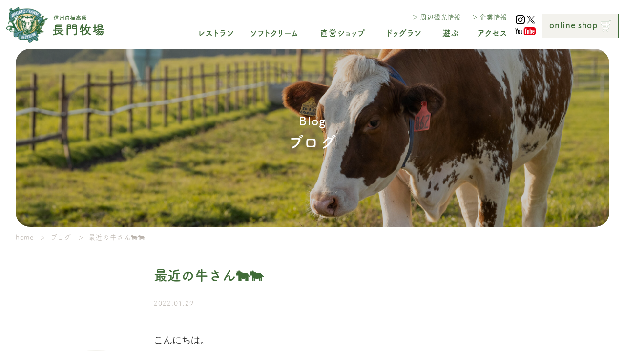

--- FILE ---
content_type: text/html; charset=UTF-8
request_url: https://nagatofarm.com/blog/4333
body_size: 16878
content:
<!DOCTYPE html>
<html lang="ja">

<head>
	<meta charset="utf-8">
	<meta http-equiv="X-UA-Compatible" content="IE=edge,chrome=1">
	<meta name="format-detection" content="telephone=no">
	<meta name="viewport" content="width=device-width,initial-scale=1.0">
	

	<!-- font -->
	<link rel="preconnect" href="https://fonts.googleapis.com">
	<link rel="preconnect" href="https://fonts.gstatic.com" crossorigin>
	<link href="https://fonts.googleapis.com/css2?family=Barlow:wght@400;500;700&display=swap" rel="stylesheet">
	<link rel="stylesheet" type="text/css" href="https://nagatofarm.com/wp/wp-content/themes/nagato_2_0/assets/css/animate.min.css">
	<!-- style -->
	<link rel="stylesheet" type="text/css" href="https://nagatofarm.com/wp/wp-content/themes/nagato_2_0/assets/css/common.css?25041501">
	<link rel="stylesheet" type="text/css" href="https://nagatofarm.com/wp/wp-content/themes/nagato_2_0/assets/css/lightbox.css">
	<link rel="stylesheet" type="text/css" href="https://nagatofarm.com/wp/wp-content/themes/nagato_2_0/assets/css/article.css"><link rel="stylesheet" type="text/css" href="https://nagatofarm.com/wp/wp-content/themes/nagato_2_0/assets/css/blog.css">	<!-- icon -->
	<link rel="shortcut icon" href="https://nagatofarm.com/wp/wp-content/themes/nagato_2_0/assets/img/common/favicon.ico" type="image/vnd.microsoft.icon">
	<link rel="apple-touch-icon" href="https://nagatofarm.com/wp/wp-content/themes/nagato_2_0/assets/img/common/apple-touch-icon.png">

		<style>img:is([sizes="auto" i], [sizes^="auto," i]) { contain-intrinsic-size: 3000px 1500px }</style>
	
		<!-- All in One SEO 4.9.2 - aioseo.com -->
		<title>最近の牛さん🐄🐄 | 信州白樺高原 長門牧場</title>
	<meta name="description" content="こんにちは。 最近事務所勤務になりましたナツです。 今までは売店でたくさんのお客様にお世話になりました(*-" />
	<meta name="robots" content="max-image-preview:large" />
	<meta name="author" content="system-master"/>
	<link rel="canonical" href="https://nagatofarm.com/blog/4333/" />
	<meta name="generator" content="All in One SEO (AIOSEO) 4.9.2" />
		<meta property="og:locale" content="ja_JP" />
		<meta property="og:site_name" content="信州白樺高原 長門牧場 | 長門牧場は長野県の白樺高原の牧場です。レストハウスのレストラン「コリーヌ」は 自家製乳製品を使った料理が人気です。" />
		<meta property="og:type" content="article" />
		<meta property="og:title" content="最近の牛さん🐄🐄 | 信州白樺高原 長門牧場" />
		<meta property="og:description" content="こんにちは。 最近事務所勤務になりましたナツです。 今までは売店でたくさんのお客様にお世話になりました(*-" />
		<meta property="og:url" content="https://nagatofarm.com/blog/4333/" />
		<meta property="article:published_time" content="2022-01-29T02:34:32+00:00" />
		<meta property="article:modified_time" content="2022-01-29T02:34:32+00:00" />
		<meta name="twitter:card" content="summary" />
		<meta name="twitter:title" content="最近の牛さん🐄🐄 | 信州白樺高原 長門牧場" />
		<meta name="twitter:description" content="こんにちは。 最近事務所勤務になりましたナツです。 今までは売店でたくさんのお客様にお世話になりました(*-" />
		<script type="application/ld+json" class="aioseo-schema">
			{"@context":"https:\/\/schema.org","@graph":[{"@type":"BreadcrumbList","@id":"https:\/\/nagatofarm.com\/blog\/4333\/#breadcrumblist","itemListElement":[{"@type":"ListItem","@id":"https:\/\/nagatofarm.com#listItem","position":1,"name":"\u30db\u30fc\u30e0","item":"https:\/\/nagatofarm.com","nextItem":{"@type":"ListItem","@id":"https:\/\/nagatofarm.com\/blog\/#listItem","name":"\u30d6\u30ed\u30b0"}},{"@type":"ListItem","@id":"https:\/\/nagatofarm.com\/blog\/#listItem","position":2,"name":"\u30d6\u30ed\u30b0","item":"https:\/\/nagatofarm.com\/blog\/","nextItem":{"@type":"ListItem","@id":"https:\/\/nagatofarm.com\/blog\/4333\/#listItem","name":"\u6700\u8fd1\u306e\u725b\u3055\u3093\ud83d\udc04\ud83d\udc04"},"previousItem":{"@type":"ListItem","@id":"https:\/\/nagatofarm.com#listItem","name":"\u30db\u30fc\u30e0"}},{"@type":"ListItem","@id":"https:\/\/nagatofarm.com\/blog\/4333\/#listItem","position":3,"name":"\u6700\u8fd1\u306e\u725b\u3055\u3093\ud83d\udc04\ud83d\udc04","previousItem":{"@type":"ListItem","@id":"https:\/\/nagatofarm.com\/blog\/#listItem","name":"\u30d6\u30ed\u30b0"}}]},{"@type":"Organization","@id":"https:\/\/nagatofarm.com\/#organization","name":"\u4fe1\u5dde\u767d\u6a3a\u9ad8\u539f \u9577\u9580\u7267\u5834","description":"\u9577\u9580\u7267\u5834\u306f\u9577\u91ce\u770c\u306e\u767d\u6a3a\u9ad8\u539f\u306e\u7267\u5834\u3067\u3059\u3002\u30ec\u30b9\u30c8\u30cf\u30a6\u30b9\u306e\u30ec\u30b9\u30c8\u30e9\u30f3\u300c\u30b3\u30ea\u30fc\u30cc\u300d\u306f \u81ea\u5bb6\u88fd\u4e73\u88fd\u54c1\u3092\u4f7f\u3063\u305f\u6599\u7406\u304c\u4eba\u6c17\u3067\u3059\u3002","url":"https:\/\/nagatofarm.com\/"},{"@type":"Person","@id":"https:\/\/nagatofarm.com\/author\/system-master\/#author","url":"https:\/\/nagatofarm.com\/author\/system-master\/","name":"system-master","image":{"@type":"ImageObject","@id":"https:\/\/nagatofarm.com\/blog\/4333\/#authorImage","url":"https:\/\/secure.gravatar.com\/avatar\/b4bec821337b5e8b98819ec78162f137fb5909732ea8c88a14bbacacb053c507?s=96&d=mm&r=g","width":96,"height":96,"caption":"system-master"}},{"@type":"WebPage","@id":"https:\/\/nagatofarm.com\/blog\/4333\/#webpage","url":"https:\/\/nagatofarm.com\/blog\/4333\/","name":"\u6700\u8fd1\u306e\u725b\u3055\u3093\ud83d\udc04\ud83d\udc04 | \u4fe1\u5dde\u767d\u6a3a\u9ad8\u539f \u9577\u9580\u7267\u5834","description":"\u3053\u3093\u306b\u3061\u306f\u3002 \u6700\u8fd1\u4e8b\u52d9\u6240\u52e4\u52d9\u306b\u306a\u308a\u307e\u3057\u305f\u30ca\u30c4\u3067\u3059\u3002 \u4eca\u307e\u3067\u306f\u58f2\u5e97\u3067\u305f\u304f\u3055\u3093\u306e\u304a\u5ba2\u69d8\u306b\u304a\u4e16\u8a71\u306b\u306a\u308a\u307e\u3057\u305f(*-","inLanguage":"ja","isPartOf":{"@id":"https:\/\/nagatofarm.com\/#website"},"breadcrumb":{"@id":"https:\/\/nagatofarm.com\/blog\/4333\/#breadcrumblist"},"author":{"@id":"https:\/\/nagatofarm.com\/author\/system-master\/#author"},"creator":{"@id":"https:\/\/nagatofarm.com\/author\/system-master\/#author"},"datePublished":"2022-01-29T11:34:32+09:00","dateModified":"2022-01-29T11:34:32+09:00"},{"@type":"WebSite","@id":"https:\/\/nagatofarm.com\/#website","url":"https:\/\/nagatofarm.com\/","name":"\u4fe1\u5dde\u767d\u6a3a\u9ad8\u539f \u9577\u9580\u7267\u5834","description":"\u9577\u9580\u7267\u5834\u306f\u9577\u91ce\u770c\u306e\u767d\u6a3a\u9ad8\u539f\u306e\u7267\u5834\u3067\u3059\u3002\u30ec\u30b9\u30c8\u30cf\u30a6\u30b9\u306e\u30ec\u30b9\u30c8\u30e9\u30f3\u300c\u30b3\u30ea\u30fc\u30cc\u300d\u306f \u81ea\u5bb6\u88fd\u4e73\u88fd\u54c1\u3092\u4f7f\u3063\u305f\u6599\u7406\u304c\u4eba\u6c17\u3067\u3059\u3002","inLanguage":"ja","publisher":{"@id":"https:\/\/nagatofarm.com\/#organization"}}]}
		</script>
		<!-- All in One SEO -->

<link rel='stylesheet' id='sbi_styles-css' href='https://nagatofarm.com/wp/wp-content/plugins/instagram-feed-pro/css/sbi-styles.min.css?ver=6.5.1' type='text/css' media='all' />
<link rel='stylesheet' id='wp-block-library-css' href='https://nagatofarm.com/wp/wp-includes/css/dist/block-library/style.min.css?ver=6.8.3' type='text/css' media='all' />
<style id='classic-theme-styles-inline-css' type='text/css'>
/*! This file is auto-generated */
.wp-block-button__link{color:#fff;background-color:#32373c;border-radius:9999px;box-shadow:none;text-decoration:none;padding:calc(.667em + 2px) calc(1.333em + 2px);font-size:1.125em}.wp-block-file__button{background:#32373c;color:#fff;text-decoration:none}
</style>
<link rel='stylesheet' id='aioseo/css/src/vue/standalone/blocks/table-of-contents/global.scss-css' href='https://nagatofarm.com/wp/wp-content/plugins/all-in-one-seo-pack/dist/Lite/assets/css/table-of-contents/global.e90f6d47.css?ver=4.9.2' type='text/css' media='all' />
<style id='xo-event-calendar-event-calendar-style-inline-css' type='text/css'>
.xo-event-calendar{font-family:Helvetica Neue,Helvetica,Hiragino Kaku Gothic ProN,Meiryo,MS PGothic,sans-serif;overflow:auto;position:relative}.xo-event-calendar td,.xo-event-calendar th{padding:0!important}.xo-event-calendar .calendar:nth-child(n+2) .month-next,.xo-event-calendar .calendar:nth-child(n+2) .month-prev{visibility:hidden}.xo-event-calendar table{background-color:transparent;border-collapse:separate;border-spacing:0;color:#333;margin:0;padding:0;table-layout:fixed;width:100%}.xo-event-calendar table caption,.xo-event-calendar table tbody,.xo-event-calendar table td,.xo-event-calendar table tfoot,.xo-event-calendar table th,.xo-event-calendar table thead,.xo-event-calendar table tr{background:transparent;border:0;margin:0;opacity:1;outline:0;padding:0;vertical-align:baseline}.xo-event-calendar table table tr{display:table-row}.xo-event-calendar table table td,.xo-event-calendar table table th{display:table-cell;padding:0}.xo-event-calendar table.xo-month{border:1px solid #ccc;border-right-width:0;margin:0 0 8px;padding:0}.xo-event-calendar table.xo-month td,.xo-event-calendar table.xo-month th{background-color:#fff;border:1px solid #ccc;padding:0}.xo-event-calendar table.xo-month caption{caption-side:top}.xo-event-calendar table.xo-month .month-header{display:flex;flex-flow:wrap;justify-content:center;margin:4px 0}.xo-event-calendar table.xo-month .month-header>span{flex-grow:1;text-align:center}.xo-event-calendar table.xo-month button{background-color:transparent;border:0;box-shadow:none;color:#333;cursor:pointer;margin:0;overflow:hidden;padding:0;text-shadow:none;width:38px}.xo-event-calendar table.xo-month button[disabled]{cursor:default;opacity:.3}.xo-event-calendar table.xo-month button>span{text-align:center;vertical-align:middle}.xo-event-calendar table.xo-month button span.nav-prev{border-bottom:2px solid #333;border-left:2px solid #333;display:inline-block;font-size:0;height:13px;transform:rotate(45deg);width:13px}.xo-event-calendar table.xo-month button span.nav-next{border-right:2px solid #333;border-top:2px solid #333;display:inline-block;font-size:0;height:13px;transform:rotate(45deg);width:13px}.xo-event-calendar table.xo-month button:hover span.nav-next,.xo-event-calendar table.xo-month button:hover span.nav-prev{border-width:3px}.xo-event-calendar table.xo-month>thead th{border-width:0 1px 0 0;color:#333;font-size:.9em;font-weight:700;padding:1px 0;text-align:center}.xo-event-calendar table.xo-month>thead th.sunday{color:#d00}.xo-event-calendar table.xo-month>thead th.saturday{color:#00d}.xo-event-calendar table.xo-month .month-week{border:0;overflow:hidden;padding:0;position:relative;width:100%}.xo-event-calendar table.xo-month .month-week table{border:0;margin:0;padding:0}.xo-event-calendar table.xo-month .month-dayname{border-width:1px 0 0 1px;bottom:0;left:0;position:absolute;right:0;top:0}.xo-event-calendar table.xo-month .month-dayname td{border-width:1px 1px 0 0;padding:0}.xo-event-calendar table.xo-month .month-dayname td div{border-width:1px 1px 0 0;font-size:100%;height:1000px;line-height:1.2em;padding:4px;text-align:right}.xo-event-calendar table.xo-month .month-dayname td div.other-month{opacity:.6}.xo-event-calendar table.xo-month .month-dayname td div.today{color:#00d;font-weight:700}.xo-event-calendar table.xo-month .month-dayname-space{height:1.5em;position:relative;top:0}.xo-event-calendar table.xo-month .month-event{background-color:transparent;position:relative;top:0}.xo-event-calendar table.xo-month .month-event td{background-color:transparent;border-width:0 1px 0 0;padding:0 1px 2px}.xo-event-calendar table.xo-month .month-event-space{background-color:transparent;height:1.5em}.xo-event-calendar table.xo-month .month-event-space td{border-width:0 1px 0 0}.xo-event-calendar table.xo-month .month-event tr,.xo-event-calendar table.xo-month .month-event-space tr{background-color:transparent}.xo-event-calendar table.xo-month .month-event-title{background-color:#ccc;border-radius:3px;color:#666;display:block;font-size:.8em;margin:1px;overflow:hidden;padding:0 4px;text-align:left;white-space:nowrap}.xo-event-calendar p.holiday-title{font-size:90%;margin:0;padding:2px 0;vertical-align:middle}.xo-event-calendar p.holiday-title span{border:1px solid #ccc;margin:0 6px 0 0;padding:0 0 0 18px}.xo-event-calendar .loading-animation{left:50%;margin:-20px 0 0 -20px;position:absolute;top:50%}@media(min-width:600px){.xo-event-calendar .calendars.columns-2{-moz-column-gap:15px;column-gap:15px;display:grid;grid-template-columns:repeat(2,1fr);row-gap:5px}.xo-event-calendar .calendars.columns-2 .month-next,.xo-event-calendar .calendars.columns-2 .month-prev{visibility:hidden}.xo-event-calendar .calendars.columns-2 .calendar:first-child .month-prev,.xo-event-calendar .calendars.columns-2 .calendar:nth-child(2) .month-next{visibility:visible}.xo-event-calendar .calendars.columns-3{-moz-column-gap:15px;column-gap:15px;display:grid;grid-template-columns:repeat(3,1fr);row-gap:5px}.xo-event-calendar .calendars.columns-3 .month-next,.xo-event-calendar .calendars.columns-3 .month-prev{visibility:hidden}.xo-event-calendar .calendars.columns-3 .calendar:first-child .month-prev,.xo-event-calendar .calendars.columns-3 .calendar:nth-child(3) .month-next{visibility:visible}.xo-event-calendar .calendars.columns-4{-moz-column-gap:15px;column-gap:15px;display:grid;grid-template-columns:repeat(4,1fr);row-gap:5px}.xo-event-calendar .calendars.columns-4 .month-next,.xo-event-calendar .calendars.columns-4 .month-prev{visibility:hidden}.xo-event-calendar .calendars.columns-4 .calendar:first-child .month-prev,.xo-event-calendar .calendars.columns-4 .calendar:nth-child(4) .month-next{visibility:visible}}.xo-event-calendar.xo-calendar-loading .xo-months{opacity:.5}.xo-event-calendar.xo-calendar-loading .loading-animation{animation:loadingCircRot .8s linear infinite;border:5px solid rgba(0,0,0,.2);border-radius:50%;border-top-color:#4285f4;height:40px;width:40px}@keyframes loadingCircRot{0%{transform:rotate(0deg)}to{transform:rotate(359deg)}}.xo-event-calendar.is-style-legacy table.xo-month .month-header>span{font-size:120%;line-height:28px}.xo-event-calendar.is-style-regular table.xo-month button:not(:hover):not(:active):not(.has-background){background-color:transparent;color:#333}.xo-event-calendar.is-style-regular table.xo-month button>span{text-align:center;vertical-align:middle}.xo-event-calendar.is-style-regular table.xo-month button>span:not(.dashicons){font-size:2em;overflow:hidden;text-indent:100%;white-space:nowrap}.xo-event-calendar.is-style-regular table.xo-month .month-next,.xo-event-calendar.is-style-regular table.xo-month .month-prev{height:2em;width:2em}.xo-event-calendar.is-style-regular table.xo-month .month-header{align-items:center;display:flex;justify-content:center;padding:.2em 0}.xo-event-calendar.is-style-regular table.xo-month .month-header .calendar-caption{flex-grow:1}.xo-event-calendar.is-style-regular table.xo-month .month-header>span{font-size:1.1em}.xo-event-calendar.is-style-regular table.xo-month>thead th{background:#fafafa;font-size:.8em}.xo-event-calendar.is-style-regular table.xo-month .month-dayname td div{font-size:1em;padding:.2em}.xo-event-calendar.is-style-regular table.xo-month .month-dayname td div.today{color:#339;font-weight:700}.xo-event-calendar.is-style-regular .holiday-titles{display:inline-flex;flex-wrap:wrap;gap:.25em 1em}.xo-event-calendar.is-style-regular p.holiday-title{font-size:.875em;margin:0 0 .5em}.xo-event-calendar.is-style-regular p.holiday-title span{margin:0 .25em 0 0;padding:0 0 0 1.25em}

</style>
<style id='xo-event-calendar-simple-calendar-style-inline-css' type='text/css'>
.xo-simple-calendar{box-sizing:border-box;font-family:Helvetica Neue,Helvetica,Hiragino Kaku Gothic ProN,Meiryo,MS PGothic,sans-serif;margin:0;padding:0;position:relative}.xo-simple-calendar td,.xo-simple-calendar th{padding:0!important}.xo-simple-calendar .calendar:nth-child(n+2) .month-next,.xo-simple-calendar .calendar:nth-child(n+2) .month-prev{visibility:hidden}.xo-simple-calendar .calendar table.month{border:0;border-collapse:separate;border-spacing:1px;box-sizing:border-box;margin:0 0 .5em;min-width:auto;outline:0;padding:0;table-layout:fixed;width:100%}.xo-simple-calendar .calendar table.month caption,.xo-simple-calendar .calendar table.month tbody,.xo-simple-calendar .calendar table.month td,.xo-simple-calendar .calendar table.month tfoot,.xo-simple-calendar .calendar table.month th,.xo-simple-calendar .calendar table.month thead,.xo-simple-calendar .calendar table.month tr{background:transparent;border:0;margin:0;opacity:1;outline:0;padding:0;vertical-align:baseline}.xo-simple-calendar .calendar table.month caption{caption-side:top;font-size:1.1em}.xo-simple-calendar .calendar table.month .month-header{align-items:center;display:flex;justify-content:center;width:100%}.xo-simple-calendar .calendar table.month .month-header .month-title{flex-grow:1;font-size:1em;font-weight:400;letter-spacing:.1em;line-height:1em;padding:0;text-align:center}.xo-simple-calendar .calendar table.month .month-header button{background:none;background-color:transparent;border:0;font-size:1.4em;line-height:1.4em;margin:0;outline-offset:0;padding:0;width:1.4em}.xo-simple-calendar .calendar table.month .month-header button:not(:hover):not(:active):not(.has-background){background-color:transparent}.xo-simple-calendar .calendar table.month .month-header button:hover{opacity:.6}.xo-simple-calendar .calendar table.month .month-header button:disabled{cursor:auto;opacity:.3}.xo-simple-calendar .calendar table.month .month-header .month-next,.xo-simple-calendar .calendar table.month .month-header .month-prev{background-color:transparent;color:#333;cursor:pointer}.xo-simple-calendar .calendar table.month tr{background:transparent;border:0;outline:0}.xo-simple-calendar .calendar table.month td,.xo-simple-calendar .calendar table.month th{background:transparent;border:0;outline:0;text-align:center;vertical-align:middle;word-break:normal}.xo-simple-calendar .calendar table.month th{font-size:.8em;font-weight:700}.xo-simple-calendar .calendar table.month td{font-size:1em;font-weight:400}.xo-simple-calendar .calendar table.month .day.holiday{color:#333}.xo-simple-calendar .calendar table.month .day.other{opacity:.3}.xo-simple-calendar .calendar table.month .day>span{box-sizing:border-box;display:inline-block;padding:.2em;width:100%}.xo-simple-calendar .calendar table.month th>span{color:#333}.xo-simple-calendar .calendar table.month .day.sun>span,.xo-simple-calendar .calendar table.month th.sun>span{color:#ec0220}.xo-simple-calendar .calendar table.month .day.sat>span,.xo-simple-calendar .calendar table.month th.sat>span{color:#0069de}.xo-simple-calendar .calendars-footer{margin:.5em;padding:0}.xo-simple-calendar .calendars-footer ul.holiday-titles{border:0;display:inline-flex;flex-wrap:wrap;gap:.25em 1em;margin:0;outline:0;padding:0}.xo-simple-calendar .calendars-footer ul.holiday-titles li{border:0;list-style:none;margin:0;outline:0;padding:0}.xo-simple-calendar .calendars-footer ul.holiday-titles li:after,.xo-simple-calendar .calendars-footer ul.holiday-titles li:before{content:none}.xo-simple-calendar .calendars-footer ul.holiday-titles .mark{border-radius:50%;display:inline-block;height:1.2em;vertical-align:middle;width:1.2em}.xo-simple-calendar .calendars-footer ul.holiday-titles .title{font-size:.7em;vertical-align:middle}@media(min-width:600px){.xo-simple-calendar .calendars.columns-2{-moz-column-gap:15px;column-gap:15px;display:grid;grid-template-columns:repeat(2,1fr);row-gap:5px}.xo-simple-calendar .calendars.columns-2 .month-next,.xo-simple-calendar .calendars.columns-2 .month-prev{visibility:hidden}.xo-simple-calendar .calendars.columns-2 .calendar:first-child .month-prev,.xo-simple-calendar .calendars.columns-2 .calendar:nth-child(2) .month-next{visibility:visible}.xo-simple-calendar .calendars.columns-3{-moz-column-gap:15px;column-gap:15px;display:grid;grid-template-columns:repeat(3,1fr);row-gap:5px}.xo-simple-calendar .calendars.columns-3 .month-next,.xo-simple-calendar .calendars.columns-3 .month-prev{visibility:hidden}.xo-simple-calendar .calendars.columns-3 .calendar:first-child .month-prev,.xo-simple-calendar .calendars.columns-3 .calendar:nth-child(3) .month-next{visibility:visible}.xo-simple-calendar .calendars.columns-4{-moz-column-gap:15px;column-gap:15px;display:grid;grid-template-columns:repeat(4,1fr);row-gap:5px}.xo-simple-calendar .calendars.columns-4 .month-next,.xo-simple-calendar .calendars.columns-4 .month-prev{visibility:hidden}.xo-simple-calendar .calendars.columns-4 .calendar:first-child .month-prev,.xo-simple-calendar .calendars.columns-4 .calendar:nth-child(4) .month-next{visibility:visible}}.xo-simple-calendar .calendar-loading-animation{left:50%;margin:-20px 0 0 -20px;position:absolute;top:50%}.xo-simple-calendar.xo-calendar-loading .calendars{opacity:.3}.xo-simple-calendar.xo-calendar-loading .calendar-loading-animation{animation:SimpleCalendarLoadingCircRot .8s linear infinite;border:5px solid rgba(0,0,0,.2);border-radius:50%;border-top-color:#4285f4;height:40px;width:40px}@keyframes SimpleCalendarLoadingCircRot{0%{transform:rotate(0deg)}to{transform:rotate(359deg)}}.xo-simple-calendar.is-style-regular table.month{border-collapse:collapse;border-spacing:0}.xo-simple-calendar.is-style-regular table.month tr{border:0}.xo-simple-calendar.is-style-regular table.month .day>span{border-radius:50%;line-height:2em;padding:.1em;width:2.2em}.xo-simple-calendar.is-style-frame table.month{background:transparent;border-collapse:collapse;border-spacing:0}.xo-simple-calendar.is-style-frame table.month thead tr{background:#eee}.xo-simple-calendar.is-style-frame table.month tbody tr{background:#fff}.xo-simple-calendar.is-style-frame table.month td,.xo-simple-calendar.is-style-frame table.month th{border:1px solid #ccc}.xo-simple-calendar.is-style-frame .calendars-footer{margin:8px 0}.xo-simple-calendar.is-style-frame .calendars-footer ul.holiday-titles .mark{border:1px solid #ccc;border-radius:0}

</style>
<style id='global-styles-inline-css' type='text/css'>
:root{--wp--preset--aspect-ratio--square: 1;--wp--preset--aspect-ratio--4-3: 4/3;--wp--preset--aspect-ratio--3-4: 3/4;--wp--preset--aspect-ratio--3-2: 3/2;--wp--preset--aspect-ratio--2-3: 2/3;--wp--preset--aspect-ratio--16-9: 16/9;--wp--preset--aspect-ratio--9-16: 9/16;--wp--preset--color--black: #000000;--wp--preset--color--cyan-bluish-gray: #abb8c3;--wp--preset--color--white: #ffffff;--wp--preset--color--pale-pink: #f78da7;--wp--preset--color--vivid-red: #cf2e2e;--wp--preset--color--luminous-vivid-orange: #ff6900;--wp--preset--color--luminous-vivid-amber: #fcb900;--wp--preset--color--light-green-cyan: #7bdcb5;--wp--preset--color--vivid-green-cyan: #00d084;--wp--preset--color--pale-cyan-blue: #8ed1fc;--wp--preset--color--vivid-cyan-blue: #0693e3;--wp--preset--color--vivid-purple: #9b51e0;--wp--preset--gradient--vivid-cyan-blue-to-vivid-purple: linear-gradient(135deg,rgba(6,147,227,1) 0%,rgb(155,81,224) 100%);--wp--preset--gradient--light-green-cyan-to-vivid-green-cyan: linear-gradient(135deg,rgb(122,220,180) 0%,rgb(0,208,130) 100%);--wp--preset--gradient--luminous-vivid-amber-to-luminous-vivid-orange: linear-gradient(135deg,rgba(252,185,0,1) 0%,rgba(255,105,0,1) 100%);--wp--preset--gradient--luminous-vivid-orange-to-vivid-red: linear-gradient(135deg,rgba(255,105,0,1) 0%,rgb(207,46,46) 100%);--wp--preset--gradient--very-light-gray-to-cyan-bluish-gray: linear-gradient(135deg,rgb(238,238,238) 0%,rgb(169,184,195) 100%);--wp--preset--gradient--cool-to-warm-spectrum: linear-gradient(135deg,rgb(74,234,220) 0%,rgb(151,120,209) 20%,rgb(207,42,186) 40%,rgb(238,44,130) 60%,rgb(251,105,98) 80%,rgb(254,248,76) 100%);--wp--preset--gradient--blush-light-purple: linear-gradient(135deg,rgb(255,206,236) 0%,rgb(152,150,240) 100%);--wp--preset--gradient--blush-bordeaux: linear-gradient(135deg,rgb(254,205,165) 0%,rgb(254,45,45) 50%,rgb(107,0,62) 100%);--wp--preset--gradient--luminous-dusk: linear-gradient(135deg,rgb(255,203,112) 0%,rgb(199,81,192) 50%,rgb(65,88,208) 100%);--wp--preset--gradient--pale-ocean: linear-gradient(135deg,rgb(255,245,203) 0%,rgb(182,227,212) 50%,rgb(51,167,181) 100%);--wp--preset--gradient--electric-grass: linear-gradient(135deg,rgb(202,248,128) 0%,rgb(113,206,126) 100%);--wp--preset--gradient--midnight: linear-gradient(135deg,rgb(2,3,129) 0%,rgb(40,116,252) 100%);--wp--preset--font-size--small: 13px;--wp--preset--font-size--medium: 20px;--wp--preset--font-size--large: 36px;--wp--preset--font-size--x-large: 42px;--wp--preset--spacing--20: 0.44rem;--wp--preset--spacing--30: 0.67rem;--wp--preset--spacing--40: 1rem;--wp--preset--spacing--50: 1.5rem;--wp--preset--spacing--60: 2.25rem;--wp--preset--spacing--70: 3.38rem;--wp--preset--spacing--80: 5.06rem;--wp--preset--shadow--natural: 6px 6px 9px rgba(0, 0, 0, 0.2);--wp--preset--shadow--deep: 12px 12px 50px rgba(0, 0, 0, 0.4);--wp--preset--shadow--sharp: 6px 6px 0px rgba(0, 0, 0, 0.2);--wp--preset--shadow--outlined: 6px 6px 0px -3px rgba(255, 255, 255, 1), 6px 6px rgba(0, 0, 0, 1);--wp--preset--shadow--crisp: 6px 6px 0px rgba(0, 0, 0, 1);}:where(.is-layout-flex){gap: 0.5em;}:where(.is-layout-grid){gap: 0.5em;}body .is-layout-flex{display: flex;}.is-layout-flex{flex-wrap: wrap;align-items: center;}.is-layout-flex > :is(*, div){margin: 0;}body .is-layout-grid{display: grid;}.is-layout-grid > :is(*, div){margin: 0;}:where(.wp-block-columns.is-layout-flex){gap: 2em;}:where(.wp-block-columns.is-layout-grid){gap: 2em;}:where(.wp-block-post-template.is-layout-flex){gap: 1.25em;}:where(.wp-block-post-template.is-layout-grid){gap: 1.25em;}.has-black-color{color: var(--wp--preset--color--black) !important;}.has-cyan-bluish-gray-color{color: var(--wp--preset--color--cyan-bluish-gray) !important;}.has-white-color{color: var(--wp--preset--color--white) !important;}.has-pale-pink-color{color: var(--wp--preset--color--pale-pink) !important;}.has-vivid-red-color{color: var(--wp--preset--color--vivid-red) !important;}.has-luminous-vivid-orange-color{color: var(--wp--preset--color--luminous-vivid-orange) !important;}.has-luminous-vivid-amber-color{color: var(--wp--preset--color--luminous-vivid-amber) !important;}.has-light-green-cyan-color{color: var(--wp--preset--color--light-green-cyan) !important;}.has-vivid-green-cyan-color{color: var(--wp--preset--color--vivid-green-cyan) !important;}.has-pale-cyan-blue-color{color: var(--wp--preset--color--pale-cyan-blue) !important;}.has-vivid-cyan-blue-color{color: var(--wp--preset--color--vivid-cyan-blue) !important;}.has-vivid-purple-color{color: var(--wp--preset--color--vivid-purple) !important;}.has-black-background-color{background-color: var(--wp--preset--color--black) !important;}.has-cyan-bluish-gray-background-color{background-color: var(--wp--preset--color--cyan-bluish-gray) !important;}.has-white-background-color{background-color: var(--wp--preset--color--white) !important;}.has-pale-pink-background-color{background-color: var(--wp--preset--color--pale-pink) !important;}.has-vivid-red-background-color{background-color: var(--wp--preset--color--vivid-red) !important;}.has-luminous-vivid-orange-background-color{background-color: var(--wp--preset--color--luminous-vivid-orange) !important;}.has-luminous-vivid-amber-background-color{background-color: var(--wp--preset--color--luminous-vivid-amber) !important;}.has-light-green-cyan-background-color{background-color: var(--wp--preset--color--light-green-cyan) !important;}.has-vivid-green-cyan-background-color{background-color: var(--wp--preset--color--vivid-green-cyan) !important;}.has-pale-cyan-blue-background-color{background-color: var(--wp--preset--color--pale-cyan-blue) !important;}.has-vivid-cyan-blue-background-color{background-color: var(--wp--preset--color--vivid-cyan-blue) !important;}.has-vivid-purple-background-color{background-color: var(--wp--preset--color--vivid-purple) !important;}.has-black-border-color{border-color: var(--wp--preset--color--black) !important;}.has-cyan-bluish-gray-border-color{border-color: var(--wp--preset--color--cyan-bluish-gray) !important;}.has-white-border-color{border-color: var(--wp--preset--color--white) !important;}.has-pale-pink-border-color{border-color: var(--wp--preset--color--pale-pink) !important;}.has-vivid-red-border-color{border-color: var(--wp--preset--color--vivid-red) !important;}.has-luminous-vivid-orange-border-color{border-color: var(--wp--preset--color--luminous-vivid-orange) !important;}.has-luminous-vivid-amber-border-color{border-color: var(--wp--preset--color--luminous-vivid-amber) !important;}.has-light-green-cyan-border-color{border-color: var(--wp--preset--color--light-green-cyan) !important;}.has-vivid-green-cyan-border-color{border-color: var(--wp--preset--color--vivid-green-cyan) !important;}.has-pale-cyan-blue-border-color{border-color: var(--wp--preset--color--pale-cyan-blue) !important;}.has-vivid-cyan-blue-border-color{border-color: var(--wp--preset--color--vivid-cyan-blue) !important;}.has-vivid-purple-border-color{border-color: var(--wp--preset--color--vivid-purple) !important;}.has-vivid-cyan-blue-to-vivid-purple-gradient-background{background: var(--wp--preset--gradient--vivid-cyan-blue-to-vivid-purple) !important;}.has-light-green-cyan-to-vivid-green-cyan-gradient-background{background: var(--wp--preset--gradient--light-green-cyan-to-vivid-green-cyan) !important;}.has-luminous-vivid-amber-to-luminous-vivid-orange-gradient-background{background: var(--wp--preset--gradient--luminous-vivid-amber-to-luminous-vivid-orange) !important;}.has-luminous-vivid-orange-to-vivid-red-gradient-background{background: var(--wp--preset--gradient--luminous-vivid-orange-to-vivid-red) !important;}.has-very-light-gray-to-cyan-bluish-gray-gradient-background{background: var(--wp--preset--gradient--very-light-gray-to-cyan-bluish-gray) !important;}.has-cool-to-warm-spectrum-gradient-background{background: var(--wp--preset--gradient--cool-to-warm-spectrum) !important;}.has-blush-light-purple-gradient-background{background: var(--wp--preset--gradient--blush-light-purple) !important;}.has-blush-bordeaux-gradient-background{background: var(--wp--preset--gradient--blush-bordeaux) !important;}.has-luminous-dusk-gradient-background{background: var(--wp--preset--gradient--luminous-dusk) !important;}.has-pale-ocean-gradient-background{background: var(--wp--preset--gradient--pale-ocean) !important;}.has-electric-grass-gradient-background{background: var(--wp--preset--gradient--electric-grass) !important;}.has-midnight-gradient-background{background: var(--wp--preset--gradient--midnight) !important;}.has-small-font-size{font-size: var(--wp--preset--font-size--small) !important;}.has-medium-font-size{font-size: var(--wp--preset--font-size--medium) !important;}.has-large-font-size{font-size: var(--wp--preset--font-size--large) !important;}.has-x-large-font-size{font-size: var(--wp--preset--font-size--x-large) !important;}
:where(.wp-block-post-template.is-layout-flex){gap: 1.25em;}:where(.wp-block-post-template.is-layout-grid){gap: 1.25em;}
:where(.wp-block-columns.is-layout-flex){gap: 2em;}:where(.wp-block-columns.is-layout-grid){gap: 2em;}
:root :where(.wp-block-pullquote){font-size: 1.5em;line-height: 1.6;}
</style>
<link rel='stylesheet' id='xo-event-calendar-css' href='https://nagatofarm.com/wp/wp-content/plugins/xo-event-calendar/css/xo-event-calendar.css?ver=3.2.10' type='text/css' media='all' />


	
<body class="">
		<div class="wrap-body">


				<header id="global-header" class="global-header">
			<div class="con-gnav">
				<div class="box-title">
					<h2><a href="https://nagatofarm.com/"><img src="https://nagatofarm.com/wp/wp-content/themes/nagato_2_0/assets/img/common/logo_prev.svg" alt="信州白樺高原 長門牧場" class="js-image-replace" /></a></h2>
					<!-- <h2><a href="https://nagatofarm.com/"><img src="https://nagatofarm.com/wp/wp-content/themes/nagato_2_0/assets/img/common/logo_pc.svg" alt="信州白樺高原 長門牧場" class="js-image-replace" /></a></h2> -->
				</div>
				<div class="box-nav">
					<div class="block-nav-left">
						<div class="wrap-nav-top">
							<nav class="style-nav-sub">
								<ul>
									<li><a href="https://nagatofarm.com/access/#lnk_tourist">周辺観光情報</a></li>
									<!-- <li><a href="#">スタッフ募集</a></li> -->
									<li><a href="https://nagatofarm.com/profile/">企業情報</a></li>
									<!-- <li><a href="https://nagatofarm.com/?page_id=188">お問い合わせ</a></li> -->
								</ul>
							</nav>
						</div>

						<div class="wrap-nav-bottom">
							<nav class="nav-global">
								<ul>
									<!-- <li class="">
										<a href="https://nagatofarm.com/about/" class="style-cow">
											<span class="icon"><svg xmlns="http://www.w3.org/2000/svg" viewBox="0 0 28.52 20.3"><defs><style>.cls-1{fill:#bbb4ad;}</style></defs><g id="レイヤー_2" data-name="レイヤー 2"><g id="レイヤー_1-2" data-name="レイヤー 1"><path class="cls-1" d="M19,9.59a3.2,3.2,0,0,0-.38-.29,1.22,1.22,0,0,0-.39-.17.28.28,0,0,1-.13-.06,1.43,1.43,0,0,1-.3-.38c-.16-.26-.32-.57-.49-.84a1.72,1.72,0,0,0-.28-.37.83.83,0,0,0-.18-.13.51.51,0,0,0-.25-.06.8.8,0,0,0-.3.06,1.62,1.62,0,0,0-.48.29,3.59,3.59,0,0,0-.65.73,5.19,5.19,0,0,0-.52.92.56.56,0,0,0,0,.25.75.75,0,0,0,0,.26,1,1,0,0,0,.27.39,3.4,3.4,0,0,0,.81.56,9,9,0,0,0,1.63.63,6.51,6.51,0,0,0,1.54.26l.23,0a1.07,1.07,0,0,0,.27-.06.62.62,0,0,0,.31-.24.68.68,0,0,0,.1-.36,1.3,1.3,0,0,0-.18-.59A3.6,3.6,0,0,0,19,9.59Z"/><path class="cls-1" d="M28.26,13.19h0c0-.67.06-1.45.13-2.27s.13-1.68.13-2.51a8.32,8.32,0,0,0-.26-2.27,4.15,4.15,0,0,0-.42-1,3,3,0,0,0-.69-.79h0a5.27,5.27,0,0,0-1.55-.84,5.69,5.69,0,0,0-1.68-.21c-.69,0-1.48.06-2.49.12s-2.12.06-3.24.06H16.52a23.88,23.88,0,0,1-2.81-.25,22,22,0,0,1-3-.58C10,2.43,9.43,2.17,8.88,2c-.27-.11-.52-.21-.76-.29H8.05A2.16,2.16,0,0,0,8.15,1a1.48,1.48,0,0,0,0-.38h0A.64.64,0,0,0,8.05.46h0a.92.92,0,0,0-.14-.2h0A.84.84,0,0,0,7.57.06h0a1.86,1.86,0,0,0-.34,0h0a1.85,1.85,0,0,0-1,.39l-1.3,0L4.72.43,4,.84l-.52.33-.35.22h0l-.11.09H3l-.22.22L1.77,3c-.18.22-.35.42-.49.57l-.17.18h0l0,0c-.14.07-.35.19-.54.31h0a2,2,0,0,0-.28.23h0L.1,4.46h0l0,.1H0v0a.53.53,0,0,0,0,.19H0A1.32,1.32,0,0,0,0,5H0a1.59,1.59,0,0,0,.07.2A6,6,0,0,0,.54,6a2.2,2.2,0,0,0,.33.41,1.24,1.24,0,0,0,.21.18h0a.71.71,0,0,0,.37.11h0l.17,0h0l1.9.19,2.15.21c.12.19.3.5.5.89a14,14,0,0,1,.88,2c.06.17.13.42.2.7s.23.9.35,1.35c.07.23.13.45.2.65a4,4,0,0,0,.24.55c.4.71.8,1.36,1.09,1.91.14.28.26.52.34.73a1.7,1.7,0,0,1,.11.46h0v2.32l-.33,1.09.33.2a2.34,2.34,0,0,0,1.19.29h0a1.28,1.28,0,0,0,.59-.13,1.17,1.17,0,0,0,.33-.24h0a1.32,1.32,0,0,0,.24-.45,1.22,1.22,0,0,0,0-.35V15.93l0,0h0s0-.23-.08-.47a4.73,4.73,0,0,1-.07-.7h0s0-.09,0-.2h0c0-.34.18-.94.31-1.52l.72.19c.36.1.74.19,1.11.27a9.64,9.64,0,0,0,1,.18,36.49,36.49,0,0,0,4.07.27l1.22,0a7.51,7.51,0,0,0,3-.66,4,4,0,0,0,.47-.25,5.45,5.45,0,0,0,.87,1.39,7.8,7.8,0,0,0,.68.66l.08.06c0,.39-.09,1.19-.15,1.94,0,.43-.06.85-.09,1.17s0,.33,0,.42l-.54,1.17.35.25h0a2,2,0,0,0,.36.16,2.41,2.41,0,0,0,.82.13h0a1.56,1.56,0,0,0,.57-.1,1.09,1.09,0,0,0,.36-.22,1.16,1.16,0,0,0,.32-.49,1.61,1.61,0,0,0,.08-.52h0v-.06h0c0-.16.08-.51.16-.93l.44-2.11c.07-.35.14-.66.18-.91s0-.24.06-.34h0c0-.1,0-.18,0-.26h0v-.09h0a6.46,6.46,0,0,1-.07-1Zm-.69,1.17a.44.44,0,0,1,0,.09c0,.18-.08.53-.17,1-.13.64-.3,1.44-.44,2.12-.07.34-.13.65-.18.9s0,.23-.05.32,0,.16,0,.22a.9.9,0,0,1,0,.25.42.42,0,0,1-.15.23.69.69,0,0,1-.39.09,1.93,1.93,0,0,1-.57-.08l.31-.67v0s.07-.94.15-1.88c0-.48.07-1,.1-1.32,0-.19,0-.34,0-.46a.71.71,0,0,0,0-.14v-.17a.58.58,0,0,0,0-.09L26,14.6l-.16-.14a5.18,5.18,0,0,1-.95-1,4.44,4.44,0,0,1-.79-2l-.52.07a4.15,4.15,0,0,0,.1.53,3.94,3.94,0,0,1-.77.45,6.77,6.77,0,0,1-2.65.58l-1.19,0a33.71,33.71,0,0,1-4-.27,7.35,7.35,0,0,1-.91-.16c-.52-.11-1.11-.27-1.56-.39l-.5-.14c0-.14.06-.28.09-.39s0-.24.07-.33,0-.17,0-.23l-.52,0s0,.11,0,.21c-.08.38-.25,1.09-.39,1.76-.07.34-.14.67-.19.94s0,.26-.07.37,0,.19,0,.27a5.14,5.14,0,0,0,.09.87,3.68,3.68,0,0,0,.08.44v3.08a.83.83,0,0,1,0,.13l0,.1a.29.29,0,0,1-.11.11.55.55,0,0,1-.28.06,2.09,2.09,0,0,1-.62-.09h0l.18-.61V16.35a2.6,2.6,0,0,0-.16-.73,9.28,9.28,0,0,0-.63-1.27l-.48-.83,0-.06c.46-.76,1.44-2.1,1-3A39.07,39.07,0,0,1,8.43,6.31c0-.22,0-.46,0-.71.24-.69,1-1.91,1.24-2.51.27.1.56.19.86.28a20.23,20.23,0,0,0,2,.44v.08a4.26,4.26,0,0,1-.15,1c-.14.53-.35,1.11-.54,1.63-.09.27-.17.52-.23.75a3.18,3.18,0,0,0-.11.64,1.13,1.13,0,0,0,0,.25,1.42,1.42,0,0,0,.08.18.59.59,0,0,0,.24.2.73.73,0,0,0,.3.06,1.82,1.82,0,0,0,.6-.12,6.45,6.45,0,0,0,2.5-1.64,6.31,6.31,0,0,0,1.44-2.59H18.6l.26.07c.19,0,.05.14.14.2a.47.47,0,0,1,.16.18,1.18,1.18,0,0,1,.15.51,5.08,5.08,0,0,1,0,.7c0,.26,0,.53,0,.79a4.8,4.8,0,0,0,.05.78A4,4,0,0,0,21.09,10a6.28,6.28,0,0,0,3.62,1.07,8.69,8.69,0,0,0,2.93-.54l0,.33c-.07.82-.13,1.62-.13,2.34A7.17,7.17,0,0,0,27.57,14.36Z"/></g></g></svg></span>
											<span class="title">長門牧場について</span>
										</a>
									</li> -->
									<!-- <li class="">
										<a href="https://nagatofarm.com/product/" class="style-milk">
											<span class="icon"><svg xmlns="http://www.w3.org/2000/svg" viewBox="0 0 11.13 20"><defs><style>.cls-1{fill:#bbb4ad;}</style></defs><g id="レイヤー_2" data-name="レイヤー 2"><g id="レイヤー_1-2" data-name="レイヤー 1"><path class="cls-1" d="M10.09,4.63,9.21,3.25l.12-.11h0A1.55,1.55,0,0,0,9.79,2V1.59A1.55,1.55,0,0,0,9.33.47h0v0h0A1.58,1.58,0,0,0,8.22,0H2.92A1.58,1.58,0,0,0,1.81.46h0a1.63,1.63,0,0,0-.46,1.13V2A1.59,1.59,0,0,0,1.8,3.14h0l.12.11L1,4.63A6.58,6.58,0,0,0,0,8.19v8.47A3.33,3.33,0,0,0,3.34,20H7.8a3.33,3.33,0,0,0,3.33-3.34V8.19A6.58,6.58,0,0,0,10.09,4.63Zm-.3,12a2,2,0,0,1-2,2H3.34a1.94,1.94,0,0,1-1.41-.59,1.94,1.94,0,0,1-.59-1.41V8.19a5.29,5.29,0,0,1,.83-2.84L3.63,3.06a.51.51,0,0,0-.43-.79H2.93a.29.29,0,0,1-.18-.07A.29.29,0,0,1,2.68,2V1.59a.29.29,0,0,1,.07-.18.29.29,0,0,1,.18-.07H8.21a.24.24,0,0,1,.24.25V2a.24.24,0,0,1-.24.25H7.94a.5.5,0,0,0-.45.27.51.51,0,0,0,0,.52L9,5.35a5.2,5.2,0,0,1,.83,2.84v8.47Z"/><path class="cls-1" d="M2.78,9.16v7.5a.55.55,0,0,0,.16.39.55.55,0,0,0,.4.17H7.79a.57.57,0,0,0,.4-.16.59.59,0,0,0,.16-.4V8.84C5.66,10.34,5.52,7.53,2.78,9.16Z"/></g></g></svg></span>
											<span class="title">自家製商品</span>
										</a>
									</li> -->
									<li class="">
										<a href="https://nagatofarm.com/restaurant/" class="style-house">
											<span class="icon"><svg xmlns="http://www.w3.org/2000/svg" viewBox="0 0 24.08 19.52">
													<defs>
														<style>
															.cls-1 {
																fill: #bbb4ad;
															}
														</style>
													</defs>
													<g id="レイヤー_2" data-name="レイヤー 2">
														<g id="レイヤー_1-2" data-name="レイヤー 1">
															<path class="cls-1" d="M18.83,6.64V2.74A1.13,1.13,0,0,0,17.7,1.61h-.07A1.14,1.14,0,0,0,16.5,2.74V4.31L13.9,1.7,12.3.11a.37.37,0,0,0-.53,0L10.18,1.7.33,11.55a1.13,1.13,0,0,0,0,1.6l.26.26a1.13,1.13,0,0,0,1.6,0l1.24-1.25v6.23a1.14,1.14,0,0,0,1.13,1.13h15a1.13,1.13,0,0,0,1.13-1.13V12.16l1.25,1.25a1.12,1.12,0,0,0,1.59,0l.26-.26a1.12,1.12,0,0,0,0-1.6Zm-7.3,9.92H8.87V13.89h2.66Zm0-3.7H8.87V10.2h2.66Zm3.68,3.7H12.55V13.89h2.66Zm0-3.7H12.55V10.2h2.66Z" />
														</g>
													</g>
												</svg></span>
											<span class="title">レストラン</span>
										</a>
									</li>
									<li class="">
										<a href="https://nagatofarm.com/softcream/" class="style-icecream">
											<span class="icon"><svg id="_レイヤー_2" xmlns="http://www.w3.org/2000/svg" viewBox="0 0 12.496 20">
													<defs>
														<style>
															.cls-1 {
																fill: #bbb4ad;
															}
														</style>
													</defs>
													<g id="_レイヤー_1-2">
														<g>
															<polygon class="cls-1" points="6.229 12.974 1.086 12.349 1.086 14.087 1.985 14.425 3.051 19.025 6.229 20 9.446 19.025 10.512 14.425 11.41 14.087 11.41 12.349 6.229 12.974" />
															<path class="cls-1" d="m10.296,6.904c.804-1.066.13-2.495-1.397-2.758.792-.662.17-1.64-.696-1.987-.44-.176-.607-.383-.754-.599-.28-.414-.383-1.007-1.118-1.345-.507-.233-1.223-.295-1.607-.093-.258.136.042.198.262.358.367.263.385.682.063,1.019-.413.433-.745.538-1.118.662-.889.296-1.502,1.324-.71,1.987-1.55.268-2.21,1.736-1.346,2.807-1.075.223-1.876,1.077-1.876,2.1,0,.66.333,1.249.858,1.646l5.302.697,5.478-.697c.525-.396.858-.986.858-1.646,0-1.123-.967-2.045-2.201-2.148Z" />
														</g>
													</g>
												</svg></span>
											<span class="title">ソフトクリーム</span>
										</a>
									</li>
									<li class="parent-nav ">
										<a href="https://nagatofarm.com/shop/" class="style-house">
											<span class="icon"><svg xmlns="http://www.w3.org/2000/svg" viewBox="0 0 24.08 19.52">
													<defs>
														<style>
															.cls-1 {
																fill: #bbb4ad;
															}
														</style>
													</defs>
													<g id="レイヤー_2" data-name="レイヤー 2">
														<g id="レイヤー_1-2" data-name="レイヤー 1">
															<path class="cls-1" d="M18.83,6.64V2.74A1.13,1.13,0,0,0,17.7,1.61h-.07A1.14,1.14,0,0,0,16.5,2.74V4.31L13.9,1.7,12.3.11a.37.37,0,0,0-.53,0L10.18,1.7.33,11.55a1.13,1.13,0,0,0,0,1.6l.26.26a1.13,1.13,0,0,0,1.6,0l1.24-1.25v6.23a1.14,1.14,0,0,0,1.13,1.13h15a1.13,1.13,0,0,0,1.13-1.13V12.16l1.25,1.25a1.12,1.12,0,0,0,1.59,0l.26-.26a1.12,1.12,0,0,0,0-1.6Zm-7.3,9.92H8.87V13.89h2.66Zm0-3.7H8.87V10.2h2.66Zm3.68,3.7H12.55V13.89h2.66Zm0-3.7H12.55V10.2h2.66Z" />
														</g>
													</g>
												</svg></span>
											<span class="title">直営ショップ</span>
										</a>
										<ul class="dropdown-nav">
											<li class="dropdown-nav-list"><a href="https://nagatofarm.com/shop/#product">自家製商品</a></li>
											<li class="dropdown-nav-list"><a href="https://nagatofarm.com/shop/bread">パン工房</a></li>
											<!-- <li class="dropdown-nav-list"><a href="https://nagatofarm.com/shop/#souvenir">お土産</a></li> -->
										</ul>
									</li>
									<li class="">
										<a href="https://nagatofarm.com/dogrun/" class="style-dog">
											<span class="icon"><svg xmlns="http://www.w3.org/2000/svg" viewBox="0 0 25.048 20">
													<defs>
														<style>
															.cls-1 {
																fill: #bbb4ad;
															}
														</style>
													</defs>
													<g id="_レイヤー_1-2">
														<path class="cls-1" d="m24.474,13.368c-1.129,1.412-2.786,1.71-2.786,1.71L13.609,6.075l-3.107,2.915-2.423-2.458.644-.644,1.721,1.72,3.153-2.973L9.663,0h-3.965c-.54,0-.812.451-.991.811-.18.36-.901,1.622-.901,1.622L.027,2.617s-.36,3.585,1.533,3.585c0,0,.18,1.172,1.081,1.172h2.432s2.172,2.484,2.48,2.889c.498.657.578.715.357,1.312-.508,1.37-2.228,5.232-2.569,6.125-.69,1.805,1.462,2.545,2.273,1.17,1.152-1.953,2.469-4.091,2.469-4.091l.706.988s-.565.846-.423,2.117c-1.975,0-2.498,2.116-.847,2.116h9.453c2.469,0,2.821-1.27,2.821-2.682,1.976.566,4.374-1.834,2.681-3.95Z" />
													</g>
												</svg></span>
											<span class="title">ドッグラン</span>
										</a>
									</li>
									<li class="parent-nav ">
										<a href="https://nagatofarm.com/play/" class="style-butterfly">
											<span class="icon"><svg xmlns="http://www.w3.org/2000/svg" viewBox="0 0 20.76 20">
													<defs>
														<style>
															.cls-1 {
																fill: #bbb4ad;
															}
														</style>
													</defs>
													<g id="レイヤー_2" data-name="レイヤー 2">
														<g id="レイヤー_1-2" data-name="レイヤー 1">
															<path class="cls-1" d="M19.84.5a.93.93,0,0,0-.93.93.91.91,0,0,0,.36.73c-.09.21-.2.46-.34.73A15.27,15.27,0,0,1,18,4.54a2,2,0,0,0-.63-.22,20.9,20.9,0,0,0-.22-2.13c0-.16-.05-.31-.08-.44a.92.92,0,1,0-.52.1c0,.15,0,.31.08.49.09.58.17,1.28.21,2a2.07,2.07,0,0,0-1.51.82A5.27,5.27,0,0,0,11,1.76,5.2,5.2,0,0,0,5.43,6.61,5.72,5.72,0,0,0,6,9.7a3.67,3.67,0,0,0-3.13,3.37A3.8,3.8,0,0,0,6,17.23,5.21,5.21,0,0,0,8.52,17c-.41.32-.84.62-1.28.91a1.15,1.15,0,1,0,1.24,1.93,21.7,21.7,0,0,0,3.81-3.16,27.54,27.54,0,0,0,3.83-5.07c.45-.77.82-1.48,1.1-2.08.13-.3.25-.57.35-.82s.09-.24.13-.35a2.1,2.1,0,0,0,1.37-2,2.06,2.06,0,0,0-.66-1.48,14.08,14.08,0,0,0,1-1.74c.14-.28.26-.54.35-.76h.07a.93.93,0,0,0,0-1.85Z" />
															<path class="cls-1" d="M1.83,12.91A4.56,4.56,0,0,1,4.68,9.08a6.64,6.64,0,0,1-.27-2.63A6.3,6.3,0,0,1,6.81,2a4.4,4.4,0,0,0-3.45-.43A4.81,4.81,0,0,0,.27,7.47,4.77,4.77,0,0,0,1.64,9.79a3.41,3.41,0,0,0-1.53,3.8,3.13,3.13,0,0,0,2.46,2.33A4.64,4.64,0,0,1,1.83,12.91Z" />
														</g>
													</g>
												</svg></span>
											<span class="title">遊ぶ</span>
										</a>
										<ul class="dropdown-nav">
											<!-- <li class="dropdown-nav-list"><a href="https://nagatofarm.com/play/#tractor">トラクター</a></li> -->
											<li class="dropdown-nav-list"><a href="https://nagatofarm.com/play/#grazing">放牧</a></li>
											<li class="dropdown-nav-list"><a href="https://nagatofarm.com/play/#event">イベント</a></li>
											<li class="dropdown-nav-list"><a href="https://nagatofarm.com/play/#riding_horse">乗馬</a></li>
											<li class="dropdown-nav-list"><a href="https://nagatofarm.com/play/#snow">雪遊び</a></li>
										</ul>
									</li>
									<!-- <li>
										<a href="https://nagatofarm.com/?page_id=4590" class="style-king">
											<span class="icon"><svg xmlns="http://www.w3.org/2000/svg" viewBox="0 0 16.48 18"><defs><style>.d{fill:#406c38;}</style></defs><g id="a"/><g id="b"><g id="c"><g><path class="d" d="M9.83,13.28c-.41,.41-.97,.66-1.59,.66s-1.18-.25-1.59-.66c-.11-.11-.29-.11-.4,0s-.11,.29,0,.4c.51,.51,1.21,.82,1.99,.82s1.48-.32,1.99-.82c.11-.11,.11-.29,0-.4s-.29-.11-.4,0Z"/><path class="d" d="M6.64,10.51c0-.3-.25-.55-.55-.55s-.55,.25-.55,.55,.25,.55,.55,.55,.55-.25,.55-.55Z"/><path class="d" d="M10.39,9.96c-.3,0-.55,.25-.55,.55s.25,.55,.55,.55,.55-.25,.55-.55-.25-.55-.55-.55Z"/><polygon class="d" points="8.24 11.23 7.55 12.65 8.93 12.65 8.24 11.23"/><path class="d" d="M16.48,12.58l-1.58-2.01,1.23-.53-2-2.41V2l-3.23,1.29L8.24,0l-2.66,3.29-3.23-1.28V7.63L.35,10.04l1.23,.53-1.58,2.01,1.66,.35L.43,15.03s1.31,.44,2.6-.15c.99,1.86,2.95,3.12,5.2,3.12s4.21-1.27,5.2-3.12c1.29,.59,2.6,.15,2.6,.15l-1.23-2.1,1.66-.35h.02Zm-3.49-.47c0,1.32-.53,2.5-1.39,3.36-.86,.86-2.05,1.39-3.36,1.39s-2.5-.53-3.36-1.39-1.39-2.05-1.39-3.36v-2.14c1.42,.01,2.4-1.24,2.88-2.03h3.76c.47,.79,1.45,2.04,2.88,2.03v2.14h-.02Zm0-5.24H3.48V3.68l2.45,.98,2.31-2.85,2.31,2.85,2.45-.97v3.2h0v-.02Z"/></g></g></g></svg></span>
											<span class="title">体験</span>
										</a>
									</li> -->
									<li class="parent-nav ">
										<a href="https://nagatofarm.com/access/" class="style-access">
											<span class="icon"><svg xmlns="http://www.w3.org/2000/svg" viewBox="0 0 13.58 19.99">
													<defs>
														<style>
															.cls-1 {
																fill: #bbb4ad;
															}
														</style>
													</defs>
													<g id="レイヤー_2" data-name="レイヤー 2">
														<g id="レイヤー_1-2" data-name="レイヤー 1">
															<path class="cls-1" d="M6.79,0A6.79,6.79,0,0,0,0,6.79C0,10.54,6,20,6.79,20s6.79-9.45,6.79-13.2A6.79,6.79,0,0,0,6.79,0Zm0,9.39a2.6,2.6,0,1,1,2.59-2.6A2.6,2.6,0,0,1,6.79,9.39Z" />
														</g>
													</g>
												</svg></span>
											<span class="title">アクセス</span>
										</a>
									</li>
								</ul>
							</nav>
						</div>
					</div>
					<div class="block-nav-sns">
						<ul class="sns-list">
							<li class="insta"><a href="https://www.instagram.com/nagatofarm.official/" target="_blank"><img src="https://nagatofarm.com/wp/wp-content/themes/nagato_2_0/assets/img/common/icn_insta_b.svg" alt="Instagram"></a></li>
							<li class="twitter"><a href="https://twitter.com/nagatofarm" target="_blank"><img src="https://nagatofarm.com/wp/wp-content/themes/nagato_2_0/assets/img/common/icn_twitter_b.svg" alt="Twitter"></a></li>
							<li class="youtube"><a href="https://www.youtube.com/@%E6%A0%AA%E5%BC%8F%E4%BC%9A%E7%A4%BE%E9%95%B7%E9%96%80%E7%89%A7%E5%A0%B4" target="_blank"><img src="https://nagatofarm.com/wp/wp-content/themes/nagato_2_0/assets/img/common/icn_youtube_b.svg" alt="YouTube"></a></li>
						</ul>
					</div>
					<div class="block-nav-right">
						<div class="btn-online-shop">
							<a href="https://www.nagatofarm.net" target="_blank">
								<span>online shop
									<svg xmlns="http://www.w3.org/2000/svg" viewBox="0 0 23.8 24.6">
										<defs>
											<style>
												.cls-1 {
													fill: #406c38;
												}
											</style>
										</defs>
										<g id="レイヤー_2" data-name="レイヤー 2">
											<g id="レイヤー_1-2" data-name="レイヤー 1">
												<path class="cls-1" d="M20.07,0a1,1,0,0,0-.95.74l-1,3.77H1A1,1,0,0,0,.2,4.9,1,1,0,0,0,0,5.77l2.82,9.8a1,1,0,0,0,1,.72H15.1l-.42,1.65H4.76a.85.85,0,0,0-.86.86h0a.86.86,0,0,0,.86.87h10.5a1,1,0,0,0,1-.74L20.65,1.74h2.28A.87.87,0,0,0,23.8.87h0A.87.87,0,0,0,22.93,0ZM16.41,11.22l-.86,3.33H13.38V11.22Zm1.29-5-.84,3.24H13.38V6.25Zm-6,5v3.33H8V11.22Zm0-5V9.49H8V6.25Zm-5.16,0V9.49H2.92L2,6.25Zm0,5v3.33H4.38l-1-3.33Z" />
												<path class="cls-1" d="M5.55,21a1.76,1.76,0,1,0,1.76,1.76A1.76,1.76,0,0,0,5.55,21Z" />
												<path class="cls-1" d="M14,21.08a1.76,1.76,0,1,0,1.76,1.76A1.76,1.76,0,0,0,14,21.08Z" />
											</g>
										</g>
									</svg>
								</span>
							</a>
						</div>
					</div>
				</div>
			</div>
		</header>

		<div class="btn-gnav-sp js-btn-menu">
			<div class="menu">
				<p class="title">menu</p>
				<div class="inner">
					<span></span>
					<span></span>
					<span></span>
				</div>
			</div>
		</div>

		<div class="nav-global-open-wrap">
			<div class="nav-global-open-inner">
				<div class="inner">
					<div class="box-global-nav-open">
						<nav class="global-open">
							<ul>
								<!-- <li class="style-cow"><a href="https://nagatofarm.com/about/">長門牧場について</a></li> -->
								<li class="style-house"><a href="https://nagatofarm.com/restaurant/">レストラン</a></li>
								<!-- <li class="style-milk"><a href="https://nagatofarm.com/product/">自家製商品</a></li> -->
								<li class="style-icecream"><a href="https://nagatofarm.com/softcream/">ソフトクリーム</a></li>
								<li class="style-house parent-nav">
									<a href="https://nagatofarm.com/shop/">直営ショップ</a>
									<ul class="child-nav">
										<li class="child-nav-list"><a href="https://nagatofarm.com/shop/#product">自家製商品</a></li>
										<li class="child-nav-list"><a href="https://nagatofarm.com/shop//bread">パン工房</a></li>
										<!-- <li class="child-nav-list"><a href="https://nagatofarm.com/shop/#souvenir">お土産</a></li> -->
									</ul>
								</li>
								<li class="style-dog"><a href="https://nagatofarm.com/dogrun/">ドッグラン</a></li>
								<li class="style-butterfly parent-nav">
									<a href="https://nagatofarm.com/play/">遊ぶ</a>
									<ul class="child-nav">
										<!-- <li class="child-nav-list"><a href="https://nagatofarm.com/play/#tractor">トラクター</a></li> -->
										<li class="child-nav-list"><a href="https://nagatofarm.com/play/#grazing">放牧</a></li>
										<li class="child-nav-list"><a href="https://nagatofarm.com/play/#event">イベント</a></li>
										<li class="child-nav-list"><a href="https://nagatofarm.com/play/#riding_horse">乗馬</a></li>
										<li class="child-nav-list"><a href="https://nagatofarm.com/play/#snow">雪遊び</a></li>
									</ul>
								</li>
								<!-- <li class="style-king"><a href="https://nagatofarm.com/?page_id=4590">体験</a></li> -->
								<li class="style-access"><a href="https://nagatofarm.com/access/">アクセス</a></li>
							</ul>
						</nav>
						<nav class="sub">
							<ul>
								<li><a href="https://nagatofarm.com/access/#lnk_tourist">周辺観光情報</a></li>
								<!-- <li><a href="#">スタッフ募集</a></li> -->
								<li><a href="https://nagatofarm.com/profile/">企業情報</a></li>
								<!-- <li><a href="https://nagatofarm.com/?page_id=188">お問い合わせ</a></li> -->
							</ul>
						</nav>
						<div class="box-sns-list">
							<ul class="sns-list">
								<li class="insta"><a href="https://www.instagram.com/nagatofarm.official/" target="_blank"><img src="https://nagatofarm.com/wp/wp-content/themes/nagato_2_0/assets/img/common/icn_insta_w.svg" alt="Instagram"></a></li>
								<li class="twitter"><a href="https://twitter.com/nagatofarm" target="_blank"><img src="https://nagatofarm.com/wp/wp-content/themes/nagato_2_0/assets/img/common/icn_twitter_w.svg" alt="Twitter"></a></li>
								<li class="youtube"><a href="https://www.youtube.com/@%E6%A0%AA%E5%BC%8F%E4%BC%9A%E7%A4%BE%E9%95%B7%E9%96%80%E7%89%A7%E5%A0%B4" target="_blank"><img src="https://nagatofarm.com/wp/wp-content/themes/nagato_2_0/assets/img/common/icn_youtube_w.svg" alt="YouTube"></a></li>
							</ul>
						</div>
					</div>

				</div>
			</div>
		</div>

				<main>
			<div class="style-con-title01" style="background-image: url(https://nagatofarm.com/wp/wp-content/themes/nagato_2_0/assets/img/blog/img_main.jpg);">
				<div class="inner">
					<div class="title">
						<h2 class="en">Blog</h2>
						<h1 class="jp">ブログ</h1>
					</div>
				</div>
			</div>

			<div class="breadcrumb"><ul><li><a href="https://nagatofarm.com"><span>home</span></a></li><li><a href="https://nagatofarm.com/blog/"><span>ブログ</span></a></li><li><span>最近の牛さん🐄🐄</span></li></ul></div>
			<div class="wrap-bg">

				<div class="style-wrap-bg-common01">
	<div class="box-bg">			
		<div class="bg-image style01"><div class="image"></div></div>
		<div class="bg-image style02"><div class="image"></div></div>
		<div class="bg-image style03"><div class="image"></div></div>
		<div class="bg-image style04"><div class="image"></div></div>
		<div class="bg-image style05"><div class="image"></div></div>
		<div class="bg-image style06"><div class="image"></div></div>
	</div>
</div>				
				<div class="con-article">
					<div class="inner">
						<article>
							<div class="entry-title">
								<h1>最近の牛さん🐄🐄</h1>
								<div class="box-info">
									<p class="txt-date">2022.01.29</p>
								</div>
							</div>
							<div class="entry-content">
								<p><span style="font-family: 'comic sans ms', sans-serif; font-size: 14pt;">こんにちは。</span></p>
<p><span style="font-family: 'comic sans ms', sans-serif; font-size: 14pt;">最近事務所勤務になりましたナツです。</span></p>
<p><span style="font-family: 'comic sans ms', sans-serif; font-size: 14pt;">今までは売店でたくさんのお客様にお世話になりました(*- -)(*_ _)ペコリ</span></p>
<p><span style="font-family: 'comic sans ms', sans-serif; font-size: 14pt;">今後は裏から皆様のお手伝いをさせていただきまーす(^^)/</span></p>
<p>&nbsp;</p>
<p>&nbsp;</p>
<p>&nbsp;</p>
<p>&nbsp;</p>
<p>&nbsp;</p>
<p>&nbsp;</p>
<p><span style="font-family: 'comic sans ms', sans-serif; font-size: 14pt;">さて、先日牛舎の様子をぷらっと見に行ってみました。</span></p>
<p>&nbsp;</p>
<p>&nbsp;</p>
<p>&nbsp;</p>
<p><span style="font-family: 'comic sans ms', sans-serif; font-size: 14pt;"><img fetchpriority="high" decoding="async" class="alignnone size-medium wp-image-4331" src="https://nagatofarm.com/wp/wp-content/uploads/2022/01/A7304417-500x333.jpg" alt="" width="500" height="333" /></span></p>
<p><span style="font-family: 'comic sans ms', sans-serif; font-size: 14pt;">子牛たちも暖かい格好をしていますね。</span></p>
<p><span style="font-family: 'comic sans ms', sans-serif; font-size: 14pt;">寒くないように子牛のお部屋はヒーターがついていて暖かくなっています。</span></p>
<p>&nbsp;</p>
<p>&nbsp;</p>
<p>&nbsp;</p>
<p><span style="font-family: 'comic sans ms', sans-serif; font-size: 14pt;">寒い中ですが、カメラには寄ってくる寄ってくる。</span></p>
<p><span style="font-family: 'comic sans ms', sans-serif; font-size: 14pt;"><img decoding="async" class="alignnone size-medium wp-image-4328" src="https://nagatofarm.com/system/wp-content/uploads/2022/01/A7304413-500x333.jpg" alt="" width="500" height="333" /></span></p>
<p><span style="font-family: 'comic sans ms', sans-serif; font-size: 14pt;">元気いっぱいなようです。</span></p>
<p>&nbsp;</p>
<p>&nbsp;</p>
<p>&nbsp;</p>
<p>&nbsp;</p>
<p><span style="font-family: 'comic sans ms', sans-serif; font-size: 14pt;">ぷらぷらーっと歩いていたら、なにやら湯気が、、、。</span></p>
<p>&nbsp;</p>
<p>&nbsp;</p>
<p>&nbsp;</p>
<p>&nbsp;</p>
<p>&nbsp;</p>
<p><span style="font-family: 'comic sans ms', sans-serif; font-size: 14pt;">湯気の正体は、、、、</span></p>
<p>&nbsp;</p>
<p>&nbsp;</p>
<p>&nbsp;</p>
<p>&nbsp;</p>
<p>&nbsp;</p>
<p>&nbsp;</p>
<p>&nbsp;</p>
<p>&nbsp;</p>
<p>&nbsp;</p>
<p>&nbsp;</p>
<p>&nbsp;</p>
<p>&nbsp;</p>
<p>&nbsp;</p>
<p>&nbsp;</p>
<p>&nbsp;</p>
<p>&nbsp;</p>
<p>&nbsp;</p>
<p><span style="font-family: 'comic sans ms', sans-serif; font-size: 14pt;"><img decoding="async" class="alignnone size-medium wp-image-4330" src="https://nagatofarm.com/wp/wp-content/uploads/2022/01/A7304423-500x333.jpg" alt="" width="500" height="333" /></span></p>
<p><span style="font-family: 'comic sans ms', sans-serif; font-size: 14pt;">なんと<span style="font-size: 18pt;"><strong><span style="color: #ff0000;">赤ちゃんが誕生していましたΣ(･ω･ﾉ)ﾉ！</span></strong></span></span></p>
<p><span style="font-family: 'comic sans ms', sans-serif; font-size: 14pt;">F1（交雑種）の男の子でした(*^▽^*)</span></p>
<p>&nbsp;</p>
<p><span style="font-family: 'comic sans ms', sans-serif; font-size: 14pt;">誕生の瞬間にこそ立ち会えませんでしたが、生まれてすぐの子に会えたことがなかったので感動しちゃいました(〃ﾉωﾉ)</span></p>
<p>&nbsp;</p>
<p><span style="font-family: 'comic sans ms', sans-serif; font-size: 14pt;">生まれてしばらくはお母さんの近くにいて、体を舐めてもらいます。</span></p>
<p><span style="font-family: 'comic sans ms', sans-serif; font-size: 14pt;"><img decoding="async" class="alignnone size-medium wp-image-4329" src="https://nagatofarm.com/wp/wp-content/uploads/2022/01/A7304436-500x333.jpg" alt="" width="500" height="333" /></span></p>
<p><span style="font-family: 'comic sans ms', sans-serif; font-size: 14pt;">この舐めてもらう、という行動。</span></p>
<p><span style="font-family: 'comic sans ms', sans-serif; font-size: 14pt;">とっても大事なことなんだそうです。刺激をたくさんもらって元気に育つようになります(｀・ω・´)</span></p>
<p>&nbsp;</p>
<p><span style="font-family: 'comic sans ms', sans-serif; font-size: 14pt;">間違った情報をお伝えするといけないので、</span></p>
<p><span style="font-family: 'comic sans ms', sans-serif; font-size: 14pt;">酪農さんのブログで詳しいこと書いてもらいますね(;´･ω･)</span></p>
<p>&nbsp;</p>
<p><span style="font-family: 'comic sans ms', sans-serif; font-size: 14pt;">牛さんの放牧は冬の間はお休みになっていて、牛舎は一般のお客様は入ることはできませんが、またこうしてちょこちょこブログにもアップしていきたいと思います！</span></p>
<p><span style="font-family: 'comic sans ms', sans-serif; font-size: 14pt;">是非お付き合いください(*- -)(*_ _)ペコリ</span></p>
<p>&nbsp;</p>
<p>&nbsp;</p>
<p><span style="font-family: 'comic sans ms', sans-serif; font-size: 14pt;">長門牧場は春が待ち遠しいほどに寒い日が続いていますが、牛さんたちも寒さを乗り越えて春に皆さんとお会いできるのを楽しみにしていますよ♪</span></p>
<p>&nbsp;</p>
<p>&nbsp;</p>
<p>&nbsp;</p>
<p>&nbsp;</p>
<p><span style="font-family: 'comic sans ms', sans-serif; font-size: 14pt;">では、本日はこのへんで(@^^)/~~~</span></p>
<p>&nbsp;</p>
<p>&nbsp;</p>
<p>&nbsp;</p>
							</div>
							<nav class="pagenation-back">
							  <ul>
							    <li class="prev">
<a href="https://nagatofarm.com/blog/4359/">前の記事へ</a>							    </li>
							    <li class="back">
							      <a href="https://nagatofarm.com/blog/">ブログ一覧へ</a>
							    </li>
							    <li class="next">
<a href="https://nagatofarm.com/blog/4296/">次の記事へ</a>							    </li>
							  </ul>
							</nav>
						</article>
					</div>
				</div>




			</div>


		</main>
<footer class="global-footer">

	
	<div class="pagetop ">
		<a href="#">
			<span class="cow">
				<img src="https://nagatofarm.com/wp/wp-content/themes/nagato_2_0/assets/img/common/icn_pagetop_cow.svg" alt="ページトップへ" />
			</span>
			<span class="title">ページトップへ</span>
		</a>
	</div>

	<div class="wrap-footer">
		<h2><a href="https://nagatofarm.com/"><img src="https://nagatofarm.com/wp/wp-content/themes/nagato_2_0/assets/img/common/logo_stamp_prev.svg" alt="信州白樺高原 長門牧場" /></a></h2>
		<!-- <h2><a href="https://nagatofarm.com/"><img src="https://nagatofarm.com/wp/wp-content/themes/nagato_2_0/assets/img/common/logo_stamp_w.svg" alt="信州白樺高原 長門牧場" /></a></h2> -->
		<div class="box-nav">
			<nav class="nav-footer nav01">
				<ul>
					<li><a href="https://nagatofarm.com/about/">長門牧場について</a></li>
					<li><a href="https://nagatofarm.com/restaurant/">レストラン</a></li>
					<li><a href="https://nagatofarm.com/softcream/">ソフトクリーム</a></li>
					<li><a href="https://nagatofarm.com/shop/bread">パン工房</a></li>
				</ul>
			</nav>
			<nav class="nav-footer nav02">
				<ul>
					<!-- <li class="nav02"><a href="https://nagatofarm.com/resthouse/">レストハウス</a></li> -->

					<li class="nav02"><a href="https://nagatofarm.com/shop/#product">自家製商品</a></li>
					<li class="nav02"><a href="https://nagatofarm.com/store/">取り扱い店舗</a></li>
					<li class="nav02"><a href="https://nagatofarm.com/dogrun/">ドッグラン</a></li>
					<li class="nav02"><a href="https://nagatofarm.com/play/">遊ぶ</a></li>
				</ul>
			</nav>
			<nav class="nav-footer nav03">
				<ul>
					<li class="nav03"><a href="https://nagatofarm.com/news/">お知らせ</a></li>
					<li class="nav03"><a href="https://nagatofarm.com/blog/">長門牧場ブログ</a></li>
					<li class="nav03"><a href="https://nagatofarm.com/access/">アクセス</a></li>
					<li class="nav03"><a href="https://nagatofarm.com/profile/">企業情報</a></li>
					<!-- <li class="nav03"><a href="https://nagatofarm.com/recipe/">おすすめレシピ</a></li> -->
				</ul>
			</nav>
			<!-- <nav class="nav-footer nav04">
				<ul>
					
					
					
				</ul>
			</nav> -->
			<!-- <nav class="nav-footer nav05">
				<ul>
					<li class="nav05"><a href="https://nagatofarm.com/?page_id=188">お問い合わせ</a></li>					
				</ul>
			</nav> -->
		</div>
		<div class="box-contact">
			<h3><a href="https://nagatofarm.com/">信州白樺高原 長門牧場</a></h3>
			<div class="wrap-info">
				<p class="txt-address">〒386-0601 長野県小県郡長和町大門3539-2</p>
				<p class="txt-tel">
					<span>TEL：<a href="tel:0267556969">0267-55-6969</a></span>
					<span>FAX：0267-55-7327</span>
				</p>
			</div>
		</div>

		<div class="box-sns">
			<ul class="list-sns">
				<li class="insta">
					<a href="https://www.instagram.com/nagatofarm.official/" target="_blank">
						<svg version="1.1" id="_x31_0" xmlns="http://www.w3.org/2000/svg" xmlns:xlink="http://www.w3.org/1999/xlink" x="0px" y="0px" viewBox="0 0 512 512" xml:space="preserve">
							<style type="text/css">
								.st0 {
									fill: #fff;
								}
							</style>
							<g>
								<path class="st0" d="M363.024,0H148.976C69.063,0,4.281,64.782,4.281,144.695v222.61C4.281,447.218,69.063,512,148.976,512h214.047
								c79.914,0,144.695-64.782,144.695-144.695v-222.61C507.719,64.782,442.937,0,363.024,0z M55.652,144.695
								c0-51.461,41.863-93.324,93.324-93.324h214.047c51.461,0,93.324,41.863,93.324,93.324v222.61c0,51.461-41.863,93.324-93.324,93.324
								H148.976c-51.461,0-93.324-41.863-93.324-93.324V144.695z"></path>
								<path class="st0" d="M256,387.851c72.703,0,131.852-59.148,131.852-131.851S328.703,124.145,256,124.145
								c-72.702,0-131.851,59.152-131.851,131.855S183.297,387.851,256,387.851z M256,165.242c50.043,0,90.754,40.714,90.754,90.758
								S306.043,346.758,256,346.758c-50.042,0-90.754-40.714-90.754-90.758S205.957,165.242,256,165.242z"></path>
								<ellipse class="st0" cx="391.707" cy="120.296" rx="29.539" ry="29.541"></ellipse>
							</g>
						</svg>
					</a>
				</li>
				<li class="twitter">
					<a href="https://twitter.com/nagatofarm" target="_blank">
						<svg id="_レイヤー_2" data-name="レイヤー 2" xmlns="http://www.w3.org/2000/svg" viewBox="0 0 1187.92 1215.59">
							<defs>
								<style>
									.cls-1 {
										fill: #fff;
										stroke-width: 0px;
									}
								</style>
							</defs>
							<g id="Layer_1" data-name="Layer 1">
								<g>
									<path class="cls-1" d="M1102.6,1091.59l-398.04-578.26-45-65.4L374.83,34.28,351.24,0H1.37l85.33,124,378.58,550.06,45,65.33,304.18,441.96,23.6,34.25h349.87l-85.33-124ZM879.64,1136.45l-316.02-459.15-45-65.36L151.91,79.14h157.74l296.56,430.88,45,65.36,386.17,561.06h-157.74Z" />
									<polygon class="cls-1" points="518.62 611.93 563.62 677.29 510.27 739.38 100.94 1215.59 0 1215.59 465.27 674.05 518.62 611.93" />
									<polygon class="cls-1" points="1145.8 0 704.56 513.33 651.21 575.38 606.21 510.02 659.56 447.93 958.45 100.04 1044.86 0 1145.8 0" />
								</g>
							</g>
						</svg>
					</a>
				</li>
			</ul>
		</div>
		<p class="txt-copyright">Copyright(c) Nagatofarm All Rights Reserved.</p>
	</div>

</footer>
<script type="speculationrules">
{"prefetch":[{"source":"document","where":{"and":[{"href_matches":"\/*"},{"not":{"href_matches":["\/wp\/wp-*.php","\/wp\/wp-admin\/*","\/wp\/wp-content\/uploads\/*","\/wp\/wp-content\/*","\/wp\/wp-content\/plugins\/*","\/wp\/wp-content\/themes\/nagato_2_0\/*","\/*\\?(.+)"]}},{"not":{"selector_matches":"a[rel~=\"nofollow\"]"}},{"not":{"selector_matches":".no-prefetch, .no-prefetch a"}}]},"eagerness":"conservative"}]}
</script>
<!-- Custom Feeds for Instagram JS -->
<script type="text/javascript">
var sbiajaxurl = "https://nagatofarm.com/wp/wp-admin/admin-ajax.php";

</script>
<script type="module"  src="https://nagatofarm.com/wp/wp-content/plugins/all-in-one-seo-pack/dist/Lite/assets/table-of-contents.95d0dfce.js?ver=4.9.2" id="aioseo/js/src/vue/standalone/blocks/table-of-contents/frontend.js-js"></script>
<script type="text/javascript" id="xo-event-calendar-ajax-js-extra">
/* <![CDATA[ */
var xo_event_calendar_object = {"ajax_url":"https:\/\/nagatofarm.com\/wp\/wp-admin\/admin-ajax.php","action":"xo_event_calendar_month"};
var xo_simple_calendar_object = {"ajax_url":"https:\/\/nagatofarm.com\/wp\/wp-admin\/admin-ajax.php","action":"xo_simple_calendar_month"};
/* ]]> */
</script>
<script type="text/javascript" src="https://nagatofarm.com/wp/wp-content/plugins/xo-event-calendar/js/ajax.js?ver=3.2.10" id="xo-event-calendar-ajax-js"></script>
<script type="text/javascript" src="https://ajax.googleapis.com/ajax/libs/jquery/3.4.1/jquery.min.js?ver=3.4.1" id="jquery-js"></script>

</div>

<!-- font -->
<!-- <link rel="preload" href="https://nagatofarm.com/wp/wp-content/themes/nagato_2_0/assets/js/font.js" as="script">
<script src="https://nagatofarm.com/wp/wp-content/themes/nagato_2_0/assets/js/font.js"></script> -->
<script>
	(function(d) {
		var config = {
				kitId: 'cxk0kkw',
				scriptTimeout: 3000,
				async: true
			},
			h = d.documentElement,
			t = setTimeout(function() {
				h.className = h.className.replace(/\bwf-loading\b/g, "") + " wf-inactive";
			}, config.scriptTimeout),
			tk = d.createElement("script"),
			f = false,
			s = d.getElementsByTagName("script")[0],
			a;
		h.className += " wf-loading";
		tk.src = 'https://use.typekit.net/' + config.kitId + '.js';
		tk.async = true;
		tk.onload = tk.onreadystatechange = function() {
			a = this.readyState;
			if (f || a && a != "complete" && a != "loaded") return;
			f = true;
			clearTimeout(t);
			try {
				Typekit.load(config)
			} catch (e) {}
		};
		s.parentNode.insertBefore(tk, s)
	})(document);
</script>

<!-- script -->
<!-- <link rel="preload" href="https://ajax.googleapis.com/ajax/libs/jquery/3.4.1/jquery.min.js" as="script"> -->
<!-- <script src="https://ajax.googleapis.com/ajax/libs/jquery/3.4.1/jquery.min.js"></script> -->
<!-- <link rel="preload" href="https://nagatofarm.com/wp/wp-content/themes/nagato_2_0/assets/js/slick.min.js" as="script"> -->
<script src="https://nagatofarm.com/wp/wp-content/themes/nagato_2_0/assets/js/slick.min.js"></script>
<script src="https://nagatofarm.com/wp/wp-content/themes/nagato_2_0/assets/js/lazysizes.min.js"></script>
<script src="https://nagatofarm.com/wp/wp-content/themes/nagato_2_0/assets/js/ls.unveilhooks.min.js"></script>
<script src="https://nagatofarm.com/wp/wp-content/themes/nagato_2_0/assets/js/lightbox.js"></script>
<script src="https://nagatofarm.com/wp/wp-content/themes/nagato_2_0/assets/js/jquery.cookie.js"></script>
<!-- <link rel="preload" href="https://nagatofarm.com/wp/wp-content/themes/nagato_2_0/assets/js/gsap.min.js" as="script"> -->
<script src="https://nagatofarm.com/wp/wp-content/themes/nagato_2_0/assets/js/gsap.min.js"></script>
<!-- <link rel="preload" href="https://nagatofarm.com/wp/wp-content/themes/nagato_2_0/assets/js/ScrollTrigger.min.js" as="script"> -->
<script src="https://nagatofarm.com/wp/wp-content/themes/nagato_2_0/assets/js/ScrollTrigger.min.js"></script>
<!-- <link rel="preload" href="https://nagatofarm.com/wp/wp-content/themes/nagato_2_0/assets/js/CustomEase.min.js" as="script"> -->
<script src="https://nagatofarm.com/wp/wp-content/themes/nagato_2_0/assets/js/CustomEase.min.js"></script>
<!-- <link rel="preload" href="https://nagatofarm.com/wp/wp-content/themes/nagato_2_0/assets/js/scroll-anime_common.js" as="script"> -->
<!-- <script src="https://nagatofarm.com/wp/wp-content/themes/nagato_2_0/assets/js/scroll-anime_common.js"></script> -->
<script src="https://nagatofarm.com/wp/wp-content/themes/nagato_2_0/assets/js/scroll-anime_observer_common.js"></script>

<script src="https://nagatofarm.com/wp/wp-content/themes/nagato_2_0/assets/js/common.js?250618"></script>

<script>
	function moveElementFunc_common() {
		if ($(window).width() <= 767) {
			$('.global-footer .box-nav .nav-footer li').each(function(index, element) {
				if (!$(this).parent().parent('nav').hasClass('nav01')) {
					$(this).appendTo('.global-footer .box-nav .nav-footer.nav01 ul');
				}
			});
		} else {
			$('.global-footer .box-nav .nav-footer li').each(function(index, element) {
				if ($(this).hasClass('nav02')) {
					$(this).appendTo('.global-footer .box-nav .nav-footer.nav02 ul');
				} else if ($(this).hasClass('nav03')) {
					$(this).appendTo('.global-footer .box-nav .nav-footer.nav03 ul');
				} else if ($(this).hasClass('nav04')) {
					$(this).appendTo('.global-footer .box-nav .nav-footer.nav04 ul');
				} else if ($(this).hasClass('nav05')) {
					$(this).appendTo('.global-footer .box-nav .nav-footer.nav05 ul');
				}
			});
		}
	}

	$(document).ready(function() {
		moveElementFunc_common();
	});
	$(window).resize(function() {
		moveElementFunc_common();
	});
</script>

<script defer src="https://static.cloudflareinsights.com/beacon.min.js/vcd15cbe7772f49c399c6a5babf22c1241717689176015" integrity="sha512-ZpsOmlRQV6y907TI0dKBHq9Md29nnaEIPlkf84rnaERnq6zvWvPUqr2ft8M1aS28oN72PdrCzSjY4U6VaAw1EQ==" data-cf-beacon='{"version":"2024.11.0","token":"c38c47136c324f32be5af1531828ea54","r":1,"server_timing":{"name":{"cfCacheStatus":true,"cfEdge":true,"cfExtPri":true,"cfL4":true,"cfOrigin":true,"cfSpeedBrain":true},"location_startswith":null}}' crossorigin="anonymous"></script>
</body>

</html>

--- FILE ---
content_type: text/css
request_url: https://nagatofarm.com/wp/wp-content/themes/nagato_2_0/assets/css/common.css?25041501
body_size: 13166
content:
@charset "UTF-8";a,abbr,acronym,address,applet,article,aside,audio,b,big,blockquote,body,canvas,caption,center,cite,code,dd,del,details,dfn,div,dl,dt,em,embed,fieldset,figcaption,figure,footer,form,h1,h2,h3,h4,h5,h6,header,hgroup,html,i,iframe,img,ins,kbd,label,legend,li,mark,menu,nav,object,ol,output,p,pre,q,ruby,s,samp,section,small,span,strike,strong,sub,summary,sup,table,tbody,td,tfoot,th,thead,time,tr,tt,u,ul,var,video{margin:0;padding:0;border:0;font-size:100%;font:inherit;vertical-align:baseline}article,aside,details,figcaption,figure,footer,header,hgroup,menu,nav,section{display:block}body{line-height:1}ol,ul{list-style:none}blockquote,q{quotes:none}blockquote:after,blockquote:before,q:after,q:before{content:'';content:none}table{border-collapse:collapse;border-spacing:0}a{color:inherit;text-decoration:none}@keyframes aniFadeInUp{0%{opacity:0;transform:translate3d(0,20px,0)}to{opacity:1;transform:none}}@keyframes aniScaleIn{0%{opacity:0;transform:scale(0)}to{opacity:1;transform:scale(1)}}.js-anime-fadeInUp01{opacity:0}.js-anime-fadeInUp01.is-show{animation:aniFadeInUp 0.65s cubic-bezier(0.246,1.374,0.8327,1) 0.2s both}.js-anime-fadeInUpList01>*{opacity:0}.js-anime-fadeInUpList01.is-show>*{opacity:1;animation:aniFadeInUp 0.9s cubic-bezier(0.246,1.374,0.8327,1) 0.03s both}.js-anime-fadeInUpList01.is-show>:first-child{animation-delay:0.18s}.js-anime-fadeInUpList01.is-show>:nth-child(2){animation-delay:0.33s}.js-anime-fadeInUpList01.is-show>:nth-child(3){animation-delay:0.48s}.js-anime-fadeInUpList01.is-show>:nth-child(4){animation-delay:0.63s}.js-anime-fadeInUpList01.is-show>:nth-child(5){animation-delay:0.78s}.js-anime-fadeInUpList01.is-show>:nth-child(6){animation-delay:0.93s}.js-anime-fadeInUpList01.is-show>:nth-child(7){animation-delay:1.08s}.js-anime-fadeInUpList01.is-show>:nth-child(8){animation-delay:1.23s}.js-anime-fadeInUpList01.is-show>:nth-child(9){animation-delay:1.38s}.js-anime-fadeInUpList01.is-show>:nth-child(10){animation-delay:1.53s}.js-anime-scaleIn01{opacity:0}.js-anime-scaleIn01.is-show{animation:aniScaleIn 0.85s cubic-bezier(0.254,1.52,0.509,0.878) 0.2s both}*{box-sizing:border-box}body,html{width:100%}html{font:400 62.5% fot-tsukuardgothic-std,"游ゴシック体",YuGothic,"游ゴシック Medium","Yu Gothic Medium","游ゴシック","Yu Gothic",sans-serif}body{margin:0;color:#333;line-height:1.45}.js-menu-open body{position:fixed;width:100%;overflow:hidden}.js-menu-open body:before{position:fixed;content:"";top:0;left:0;width:100%;height:100vh;background-color:rgba(0,0,0,0.5);z-index:101}.wrap-body{position:relative;overflow-x:hidden}main{display:block}@media screen and (max-width:999px){main{padding-top:22px}}@media screen and (max-width:600px){main{padding-top:14px}}img{display:block;width:100%;height:auto;margin:0 auto}button{background-color:transparent;border:none;cursor:pointer;outline:none;padding:0;appearance:none}ul{list-style:none;margin:0;padding:0}.cf:after{content:"";display:block;clear:both}[data-viewport=sm]{box-sizing:border-box;width:100%;max-width:600px;margin-left:auto;margin-right:auto;position:relative}@media screen and (max-width:600px){[data-viewport=sm]{padding:0 15px}}[data-viewport=md]{box-sizing:border-box;width:100%;max-width:1000px;margin-left:auto;margin-right:auto;position:relative}@media screen and (max-width:999px){[data-viewport=md]{padding:0 15px}}[data-viewport=lg]{box-sizing:border-box;width:100%;max-width:1100px;margin-left:auto;margin-right:auto;position:relative}@media screen and (max-width:999px){[data-viewport=lg]{padding:0 15px}}.global-footer a,.global-header a,.global-header-index a,main a{opacity:1.0;transition:.3s ease-out}@media screen and (min-width:1100px){.global-footer a:hover,.global-header a:hover,.global-header-index a:hover,main a:hover{opacity:0.7}}.global-footer p.txt,.global-header p.txt,.global-header-index p.txt,main p.txt{font-size:1.6rem;letter-spacing:0.03em;line-height:2}@media screen and (max-width:600px){.global-footer p.txt,.global-header p.txt,.global-header-index p.txt,main p.txt{line-height:1.8;font-size:1.6rem}}@media screen and (max-width:600px){.global-footer br.view-pc,.global-header br.view-pc,.global-header-index br.view-pc,main br.view-pc{display:none}}.global-footer br.view-sp,.global-header br.view-sp,.global-header-index br.view-sp,main br.view-sp{display:none}@media screen and (max-width:600px){.global-footer br.view-sp,.global-header br.view-sp,.global-header-index br.view-sp,main br.view-sp{display:inline}}.global-footer nav.style-nav-sub ul,.global-header nav.style-nav-sub ul,.global-header-index nav.style-nav-sub ul,main nav.style-nav-sub ul{display:flex}.global-footer nav.style-nav-sub ul li:not(:last-child),.global-header nav.style-nav-sub ul li:not(:last-child),.global-header-index nav.style-nav-sub ul li:not(:last-child),main nav.style-nav-sub ul li:not(:last-child){margin-right:25px}.global-footer nav.style-nav-sub ul li a,.global-header nav.style-nav-sub ul li a,.global-header-index nav.style-nav-sub ul li a,main nav.style-nav-sub ul li a{position:relative;display:block;padding-left:14px;font-size:1.4rem;color:#406C38;line-height:1.45;letter-spacing:-0.01em}@media screen and (min-width:1100px){.global-footer nav.style-nav-sub ul li a:hover,.global-header nav.style-nav-sub ul li a:hover,.global-header-index nav.style-nav-sub ul li a:hover,main nav.style-nav-sub ul li a:hover{text-decoration:underline}}.global-footer nav.style-nav-sub ul li a:before,.global-header nav.style-nav-sub ul li a:before,.global-header-index nav.style-nav-sub ul li a:before,main nav.style-nav-sub ul li a:before{position:absolute;content:"";top:51.5%;left:0;transform:translateY(-50%);width:9px;height:9px;background:url(../img/common/icn_link_right_g.svg) no-repeat;background-size:contain}.global-footer .wrap-bg,.global-header .wrap-bg,.global-header-index .wrap-bg,main .wrap-bg{position:relative}.global-footer .wrap-bg .style-wrap-bg-common01,.global-header .wrap-bg .style-wrap-bg-common01,.global-header-index .wrap-bg .style-wrap-bg-common01,main .wrap-bg .style-wrap-bg-common01{position:absolute;width:100%;height:100%}.global-footer .wrap-bg .style-wrap-bg-common01 .box-bg,.global-header .wrap-bg .style-wrap-bg-common01 .box-bg,.global-header-index .wrap-bg .style-wrap-bg-common01 .box-bg,main .wrap-bg .style-wrap-bg-common01 .box-bg{height:100%;position:relative;overflow:hidden}.global-footer .wrap-bg .style-wrap-bg-common01 .box-bg .bg-image,.global-header .wrap-bg .style-wrap-bg-common01 .box-bg .bg-image,.global-header-index .wrap-bg .style-wrap-bg-common01 .box-bg .bg-image,main .wrap-bg .style-wrap-bg-common01 .box-bg .bg-image{position:absolute;transform:translateX(-50%);transform-origin:0 50%}.global-footer .wrap-bg .style-wrap-bg-common01 .box-bg .bg-image .image,.global-header .wrap-bg .style-wrap-bg-common01 .box-bg .bg-image .image,.global-header-index .wrap-bg .style-wrap-bg-common01 .box-bg .bg-image .image,main .wrap-bg .style-wrap-bg-common01 .box-bg .bg-image .image{background-repeat:no-repeat;background-size:contain}.global-footer .wrap-bg .style-wrap-bg-common01 .box-bg .bg-image.style01,.global-header .wrap-bg .style-wrap-bg-common01 .box-bg .bg-image.style01,.global-header-index .wrap-bg .style-wrap-bg-common01 .box-bg .bg-image.style01,main .wrap-bg .style-wrap-bg-common01 .box-bg .bg-image.style01{top:211px;left:calc(50% - 203px);width:930px}@media screen and (max-width:767px){.global-footer .wrap-bg .style-wrap-bg-common01 .box-bg .bg-image.style01,.global-header .wrap-bg .style-wrap-bg-common01 .box-bg .bg-image.style01,.global-header-index .wrap-bg .style-wrap-bg-common01 .box-bg .bg-image.style01,main .wrap-bg .style-wrap-bg-common01 .box-bg .bg-image.style01{left:calc(50% - 162px);transform:translateX(-50%) scale(0.8)}}@media screen and (max-width:600px){.global-footer .wrap-bg .style-wrap-bg-common01 .box-bg .bg-image.style01,.global-header .wrap-bg .style-wrap-bg-common01 .box-bg .bg-image.style01,.global-header-index .wrap-bg .style-wrap-bg-common01 .box-bg .bg-image.style01,main .wrap-bg .style-wrap-bg-common01 .box-bg .bg-image.style01{left:calc(50% - 101px);width:465px}}.global-footer .wrap-bg .style-wrap-bg-common01 .box-bg .bg-image.style01 .image,.global-header .wrap-bg .style-wrap-bg-common01 .box-bg .bg-image.style01 .image,.global-header-index .wrap-bg .style-wrap-bg-common01 .box-bg .bg-image.style01 .image,main .wrap-bg .style-wrap-bg-common01 .box-bg .bg-image.style01 .image{background-image:url(../img/common/bg_pattern01.svg);padding-bottom:89.8924731183%}.global-footer .wrap-bg .style-wrap-bg-common01 .box-bg .bg-image.style02,.global-header .wrap-bg .style-wrap-bg-common01 .box-bg .bg-image.style02,.global-header-index .wrap-bg .style-wrap-bg-common01 .box-bg .bg-image.style02,main .wrap-bg .style-wrap-bg-common01 .box-bg .bg-image.style02{top:1237px;width:601px;left:calc(50% + 420px)}@media screen and (max-width:767px){.global-footer .wrap-bg .style-wrap-bg-common01 .box-bg .bg-image.style02,.global-header .wrap-bg .style-wrap-bg-common01 .box-bg .bg-image.style02,.global-header-index .wrap-bg .style-wrap-bg-common01 .box-bg .bg-image.style02,main .wrap-bg .style-wrap-bg-common01 .box-bg .bg-image.style02{left:calc(50% + 336px);transform:translateX(-50%) scale(0.8)}}@media screen and (max-width:600px){.global-footer .wrap-bg .style-wrap-bg-common01 .box-bg .bg-image.style02,.global-header .wrap-bg .style-wrap-bg-common01 .box-bg .bg-image.style02,.global-header-index .wrap-bg .style-wrap-bg-common01 .box-bg .bg-image.style02,main .wrap-bg .style-wrap-bg-common01 .box-bg .bg-image.style02{width:300px;left:calc(50% + 220px)}}.global-footer .wrap-bg .style-wrap-bg-common01 .box-bg .bg-image.style02 .image,.global-header .wrap-bg .style-wrap-bg-common01 .box-bg .bg-image.style02 .image,.global-header-index .wrap-bg .style-wrap-bg-common01 .box-bg .bg-image.style02 .image,main .wrap-bg .style-wrap-bg-common01 .box-bg .bg-image.style02 .image{background-image:url(../img/common/bg_pattern02.svg);padding-bottom:80.6988352745%}.global-footer .wrap-bg .style-wrap-bg-common01 .box-bg .bg-image.style03,.global-header .wrap-bg .style-wrap-bg-common01 .box-bg .bg-image.style03,.global-header-index .wrap-bg .style-wrap-bg-common01 .box-bg .bg-image.style03,main .wrap-bg .style-wrap-bg-common01 .box-bg .bg-image.style03{top:1871px;width:800px;left:calc(50% - 314px)}@media screen and (max-width:767px){.global-footer .wrap-bg .style-wrap-bg-common01 .box-bg .bg-image.style03,.global-header .wrap-bg .style-wrap-bg-common01 .box-bg .bg-image.style03,.global-header-index .wrap-bg .style-wrap-bg-common01 .box-bg .bg-image.style03,main .wrap-bg .style-wrap-bg-common01 .box-bg .bg-image.style03{left:calc(50% - 251px);transform:translateX(-50%) scale(0.8)}}@media screen and (max-width:600px){.global-footer .wrap-bg .style-wrap-bg-common01 .box-bg .bg-image.style03,.global-header .wrap-bg .style-wrap-bg-common01 .box-bg .bg-image.style03,.global-header-index .wrap-bg .style-wrap-bg-common01 .box-bg .bg-image.style03,main .wrap-bg .style-wrap-bg-common01 .box-bg .bg-image.style03{width:400px;left:calc(50% - 157px)}}.global-footer .wrap-bg .style-wrap-bg-common01 .box-bg .bg-image.style03 .image,.global-header .wrap-bg .style-wrap-bg-common01 .box-bg .bg-image.style03 .image,.global-header-index .wrap-bg .style-wrap-bg-common01 .box-bg .bg-image.style03 .image,main .wrap-bg .style-wrap-bg-common01 .box-bg .bg-image.style03 .image{background-image:url(../img/common/bg_pattern03.svg);padding-bottom:109.75%}.global-footer .wrap-bg .style-wrap-bg-common01 .box-bg .bg-image.style04,.global-header .wrap-bg .style-wrap-bg-common01 .box-bg .bg-image.style04,.global-header-index .wrap-bg .style-wrap-bg-common01 .box-bg .bg-image.style04,main .wrap-bg .style-wrap-bg-common01 .box-bg .bg-image.style04{top:2916px;width:930px;left:calc(50% + 255px)}@media screen and (max-width:767px){.global-footer .wrap-bg .style-wrap-bg-common01 .box-bg .bg-image.style04,.global-header .wrap-bg .style-wrap-bg-common01 .box-bg .bg-image.style04,.global-header-index .wrap-bg .style-wrap-bg-common01 .box-bg .bg-image.style04,main .wrap-bg .style-wrap-bg-common01 .box-bg .bg-image.style04{left:calc(50% + 204px);transform:translateX(-50%) scale(0.8)}}@media screen and (max-width:600px){.global-footer .wrap-bg .style-wrap-bg-common01 .box-bg .bg-image.style04,.global-header .wrap-bg .style-wrap-bg-common01 .box-bg .bg-image.style04,.global-header-index .wrap-bg .style-wrap-bg-common01 .box-bg .bg-image.style04,main .wrap-bg .style-wrap-bg-common01 .box-bg .bg-image.style04{width:465px;left:calc(50% + 128px)}}.global-footer .wrap-bg .style-wrap-bg-common01 .box-bg .bg-image.style04 .image,.global-header .wrap-bg .style-wrap-bg-common01 .box-bg .bg-image.style04 .image,.global-header-index .wrap-bg .style-wrap-bg-common01 .box-bg .bg-image.style04 .image,main .wrap-bg .style-wrap-bg-common01 .box-bg .bg-image.style04 .image{background-image:url(../img/common/bg_pattern04.svg);padding-bottom:89.8924731183%}.global-footer .wrap-bg .style-wrap-bg-common01 .box-bg .bg-image.style05,.global-header .wrap-bg .style-wrap-bg-common01 .box-bg .bg-image.style05,.global-header-index .wrap-bg .style-wrap-bg-common01 .box-bg .bg-image.style05,main .wrap-bg .style-wrap-bg-common01 .box-bg .bg-image.style05{top:3904px;width:602px;left:calc(50% - 340px)}@media screen and (max-width:767px){.global-footer .wrap-bg .style-wrap-bg-common01 .box-bg .bg-image.style05,.global-header .wrap-bg .style-wrap-bg-common01 .box-bg .bg-image.style05,.global-header-index .wrap-bg .style-wrap-bg-common01 .box-bg .bg-image.style05,main .wrap-bg .style-wrap-bg-common01 .box-bg .bg-image.style05{left:calc(50% - 259px);transform:translateX(-50%) scale(0.8)}}@media screen and (max-width:600px){.global-footer .wrap-bg .style-wrap-bg-common01 .box-bg .bg-image.style05,.global-header .wrap-bg .style-wrap-bg-common01 .box-bg .bg-image.style05,.global-header-index .wrap-bg .style-wrap-bg-common01 .box-bg .bg-image.style05,main .wrap-bg .style-wrap-bg-common01 .box-bg .bg-image.style05{width:301px;left:calc(50% - 146px)}}.global-footer .wrap-bg .style-wrap-bg-common01 .box-bg .bg-image.style05 .image,.global-header .wrap-bg .style-wrap-bg-common01 .box-bg .bg-image.style05 .image,.global-header-index .wrap-bg .style-wrap-bg-common01 .box-bg .bg-image.style05 .image,main .wrap-bg .style-wrap-bg-common01 .box-bg .bg-image.style05 .image{background-image:url(../img/common/bg_pattern05.svg);padding-bottom:80.5647840532%}.global-footer .wrap-bg .style-wrap-bg-common01 .box-bg .bg-image.style06,.global-header .wrap-bg .style-wrap-bg-common01 .box-bg .bg-image.style06,.global-header-index .wrap-bg .style-wrap-bg-common01 .box-bg .bg-image.style06,main .wrap-bg .style-wrap-bg-common01 .box-bg .bg-image.style06{top:4509px;width:800px;left:calc(50% + 398px)}@media screen and (max-width:767px){.global-footer .wrap-bg .style-wrap-bg-common01 .box-bg .bg-image.style06,.global-header .wrap-bg .style-wrap-bg-common01 .box-bg .bg-image.style06,.global-header-index .wrap-bg .style-wrap-bg-common01 .box-bg .bg-image.style06,main .wrap-bg .style-wrap-bg-common01 .box-bg .bg-image.style06{left:calc(50% + 342px);transform:translateX(-50%) scale(0.8)}}@media screen and (max-width:600px){.global-footer .wrap-bg .style-wrap-bg-common01 .box-bg .bg-image.style06,.global-header .wrap-bg .style-wrap-bg-common01 .box-bg .bg-image.style06,.global-header-index .wrap-bg .style-wrap-bg-common01 .box-bg .bg-image.style06,main .wrap-bg .style-wrap-bg-common01 .box-bg .bg-image.style06{width:400px;left:calc(50% + 202px)}}.global-footer .wrap-bg .style-wrap-bg-common01 .box-bg .bg-image.style06 .image,.global-header .wrap-bg .style-wrap-bg-common01 .box-bg .bg-image.style06 .image,.global-header-index .wrap-bg .style-wrap-bg-common01 .box-bg .bg-image.style06 .image,main .wrap-bg .style-wrap-bg-common01 .box-bg .bg-image.style06 .image{background-image:url(../img/common/bg_pattern06.svg);padding-bottom:109.75%}.global-footer .style-title01,.global-header .style-title01,.global-header-index .style-title01,main .style-title01{padding-top:30px;position:relative}@media screen and (max-width:767px){.global-footer .style-title01,.global-header .style-title01,.global-header-index .style-title01,main .style-title01{margin-bottom:35px!important}}@media screen and (max-width:600px){.global-footer .style-title01,.global-header .style-title01,.global-header-index .style-title01,main .style-title01{margin-bottom:28px!important}}.global-footer .style-title01:before,.global-header .style-title01:before,.global-header-index .style-title01:before,main .style-title01:before{position:absolute;content:"";top:0;left:50%;transform:translateX(-50%);width:28px;height:21px;background:url(../img/common/icn_grass.svg) no-repeat;background-size:contain}.global-footer .style-title01 h3.en,.global-header .style-title01 h3.en,.global-header-index .style-title01 h3.en,main .style-title01 h3.en{margin-bottom:3px;font-weight:600;font-size:1.8rem;letter-spacing:0.09em;color:#406C38;line-height:1.45;text-align:center}@media screen and (max-width:767px){.global-footer .style-title01 h3.en,.global-header .style-title01 h3.en,.global-header-index .style-title01 h3.en,main .style-title01 h3.en{font-size:1.6rem}}@media screen and (max-width:600px){.global-footer .style-title01 h3.en,.global-header .style-title01 h3.en,.global-header-index .style-title01 h3.en,main .style-title01 h3.en{letter-spacing:0.045em;font-size:1.5rem}}.global-footer .style-title01 h2.jp,.global-header .style-title01 h2.jp,.global-header-index .style-title01 h2.jp,main .style-title01 h2.jp{font-weight:600;font-size:3.6rem;letter-spacing:0.12em;font-feature-settings:"palt";color:#406C38;line-height:1.45;text-align:center}@media screen and (max-width:767px){.global-footer .style-title01 h2.jp,.global-header .style-title01 h2.jp,.global-header-index .style-title01 h2.jp,main .style-title01 h2.jp{font-size:3rem}}@media screen and (max-width:600px){.global-footer .style-title01 h2.jp,.global-header .style-title01 h2.jp,.global-header-index .style-title01 h2.jp,main .style-title01 h2.jp{letter-spacing:0.06em;font-size:2.5rem}}.global-footer .style-title02,.global-header .style-title02,.global-header-index .style-title02,main .style-title02{padding-top:30px;position:relative}@media screen and (max-width:767px){.global-footer .style-title02,.global-header .style-title02,.global-header-index .style-title02,main .style-title02{margin-bottom:35px!important}}@media screen and (max-width:600px){.global-footer .style-title02,.global-header .style-title02,.global-header-index .style-title02,main .style-title02{margin-bottom:28px!important}}.global-footer .style-title02:before,.global-header .style-title02:before,.global-header-index .style-title02:before,main .style-title02:before{position:absolute;content:"";top:0;left:50%;transform:translateX(-50%);width:28px;height:21px;background:url(../img/common/icn_grass.svg) no-repeat;background-size:contain}.global-footer .style-title02 h2,.global-header .style-title02 h2,.global-header-index .style-title02 h2,main .style-title02 h2{font-weight:600;font-size:3.6rem;letter-spacing:0.12em;font-feature-settings:"palt";color:#406C38;line-height:1.45;text-align:center}@media screen and (max-width:767px){.global-footer .style-title02 h2,.global-header .style-title02 h2,.global-header-index .style-title02 h2,main .style-title02 h2{font-size:3rem}}@media screen and (max-width:600px){.global-footer .style-title02 h2,.global-header .style-title02 h2,.global-header-index .style-title02 h2,main .style-title02 h2{letter-spacing:0.06em;font-size:2.5rem}}.global-footer .style-title03 h2,.global-header .style-title03 h2,.global-header-index .style-title03 h2,main .style-title03 h2{font-weight:600;font-size:3.6rem;letter-spacing:0.12em;font-feature-settings:"palt";color:#406C38;line-height:1.45;text-align:center}@media screen and (max-width:767px){.global-footer .style-title03 h2,.global-header .style-title03 h2,.global-header-index .style-title03 h2,main .style-title03 h2{font-size:3rem}}@media screen and (max-width:600px){.global-footer .style-title03 h2,.global-header .style-title03 h2,.global-header-index .style-title03 h2,main .style-title03 h2{letter-spacing:0.06em;font-size:2.5rem}}.global-footer .style-title04,.global-header .style-title04,.global-header-index .style-title04,main .style-title04{position:relative;display:flex;justify-content:center;align-items:center}@media screen and (max-width:767px){.global-footer .style-title04,.global-header .style-title04,.global-header-index .style-title04,main .style-title04{margin-bottom:34px!important}}@media screen and (max-width:600px){.global-footer .style-title04,.global-header .style-title04,.global-header-index .style-title04,main .style-title04{margin-bottom:28px!important}}.global-footer .style-title04:after,.global-footer .style-title04:before,.global-header .style-title04:after,.global-header .style-title04:before,.global-header-index .style-title04:after,.global-header-index .style-title04:before,main .style-title04:after,main .style-title04:before{flex:1;margin-top:0.7em;display:block;content:"";width:100%;height:2px;border-radius:1px;background-color:#406c38}.global-footer .style-title04 span,.global-header .style-title04 span,.global-header-index .style-title04 span,main .style-title04 span{padding:0 0.65em;font-weight:600;font-size:3.6rem;letter-spacing:0.03em;color:#406C38;text-align:center}@media screen and (max-width:767px){.global-footer .style-title04 span,.global-header .style-title04 span,.global-header-index .style-title04 span,main .style-title04 span{font-size:3rem}}@media screen and (max-width:600px){.global-footer .style-title04 span,.global-header .style-title04 span,.global-header-index .style-title04 span,main .style-title04 span{padding:0 0.5em;font-size:2.5rem}}.global-footer .style-title05 h2,.global-header .style-title05 h2,.global-header-index .style-title05 h2,main .style-title05 h2{font-weight:600;font-size:2.8rem;letter-spacing:0.12em;font-feature-settings:"palt";color:#406C38;line-height:1.45;text-align:center}@media screen and (max-width:767px){.global-footer .style-title05 h2,.global-header .style-title05 h2,.global-header-index .style-title05 h2,main .style-title05 h2{font-size:3rem}}@media screen and (max-width:600px){.global-footer .style-title05 h2,.global-header .style-title05 h2,.global-header-index .style-title05 h2,main .style-title05 h2{letter-spacing:0.06em;font-size:2.5rem}}@media screen and (max-width:767px){.global-footer p.style-btn-link01,.global-header p.style-btn-link01,.global-header-index p.style-btn-link01,main p.style-btn-link01{margin-top:35px!important}}@media screen and (max-width:600px){.global-footer p.style-btn-link01,.global-header p.style-btn-link01,.global-header-index p.style-btn-link01,main p.style-btn-link01{margin-top:30px!important}}.global-footer p.style-btn-link01.style-green a,.global-header p.style-btn-link01.style-green a,.global-header-index p.style-btn-link01.style-green a,main p.style-btn-link01.style-green a{background-image:url(../img/common/bg_btn_g01.svg)}@media screen and (min-width:1100px){.global-footer p.style-btn-link01.style-green a:hover span,.global-header p.style-btn-link01.style-green a:hover span,.global-header-index p.style-btn-link01.style-green a:hover span,main p.style-btn-link01.style-green a:hover span{color:#406C38}}.global-footer p.style-btn-link01.style-green a:after,.global-header p.style-btn-link01.style-green a:after,.global-header-index p.style-btn-link01.style-green a:after,main p.style-btn-link01.style-green a:after{background-image:url(../img/common/bg_btn_w01.svg)}.global-footer p.style-btn-link01.style-green a span,.global-header p.style-btn-link01.style-green a span,.global-header-index p.style-btn-link01.style-green a span,main p.style-btn-link01.style-green a span{color:#FFFFFF}.global-footer p.style-btn-link01.style-black a,.global-header p.style-btn-link01.style-black a,.global-header-index p.style-btn-link01.style-black a,main p.style-btn-link01.style-black a{background-image:url(../img/common/bg_btn_b01.svg)}@media screen and (min-width:1100px){.global-footer p.style-btn-link01.style-black a:hover span,.global-header p.style-btn-link01.style-black a:hover span,.global-header-index p.style-btn-link01.style-black a:hover span,main p.style-btn-link01.style-black a:hover span{color:#333}}.global-footer p.style-btn-link01.style-black a:after,.global-header p.style-btn-link01.style-black a:after,.global-header-index p.style-btn-link01.style-black a:after,main p.style-btn-link01.style-black a:after{background-image:url(../img/common/bg_btn_w02.svg)}.global-footer p.style-btn-link01.style-black a span,.global-header p.style-btn-link01.style-black a span,.global-header-index p.style-btn-link01.style-black a span,main p.style-btn-link01.style-black a span{color:#FFFFFF}.global-footer p.style-btn-link01.style-black-small a,.global-header p.style-btn-link01.style-black-small a,.global-header-index p.style-btn-link01.style-black-small a,main p.style-btn-link01.style-black-small a{width:220px;height:69px;background-image:url(../img/common/bg_btn_b01_small.svg)}@media screen and (min-width:1100px){.global-footer p.style-btn-link01.style-black-small a:hover span,.global-header p.style-btn-link01.style-black-small a:hover span,.global-header-index p.style-btn-link01.style-black-small a:hover span,main p.style-btn-link01.style-black-small a:hover span{color:#333}}.global-footer p.style-btn-link01.style-black-small a:after,.global-header p.style-btn-link01.style-black-small a:after,.global-header-index p.style-btn-link01.style-black-small a:after,main p.style-btn-link01.style-black-small a:after{background-image:url(../img/common/bg_btn_w02_small.svg)}.global-footer p.style-btn-link01.style-black-small a span,.global-header p.style-btn-link01.style-black-small a span,.global-header-index p.style-btn-link01.style-black-small a span,main p.style-btn-link01.style-black-small a span{padding-top:0.4em;padding-left:0.5em;padding-right:30px;color:#FFFFFF;letter-spacing:0.03em}.global-footer p.style-btn-link01.style-white a,.global-header p.style-btn-link01.style-white a,.global-header-index p.style-btn-link01.style-white a,main p.style-btn-link01.style-white a{background:url(../img/common/bg_btn_w01.svg) no-repeat}@media screen and (min-width:1100px){.global-footer p.style-btn-link01.style-white a:hover span,.global-header p.style-btn-link01.style-white a:hover span,.global-header-index p.style-btn-link01.style-white a:hover span,main p.style-btn-link01.style-white a:hover span{color:#fff}}.global-footer p.style-btn-link01.style-white a:after,.global-header p.style-btn-link01.style-white a:after,.global-header-index p.style-btn-link01.style-white a:after,main p.style-btn-link01.style-white a:after{background:url(../img/common/bg_btn_g01.svg) no-repeat}.global-footer p.style-btn-link01.style-white a span,.global-header p.style-btn-link01.style-white a span,.global-header-index p.style-btn-link01.style-white a span,main p.style-btn-link01.style-white a span{font-weight:600}@media screen and (min-width:1100px){.global-footer p.style-btn-link01.style-shopping a:hover span:after,.global-header p.style-btn-link01.style-shopping a:hover span:after,.global-header-index p.style-btn-link01.style-shopping a:hover span:after,main p.style-btn-link01.style-shopping a:hover span:after{background-image:url(../img/common/icn_cart_b.svg)}}.global-footer p.style-btn-link01.style-shopping a span,.global-header p.style-btn-link01.style-shopping a span,.global-header-index p.style-btn-link01.style-shopping a span,main p.style-btn-link01.style-shopping a span{position:relative;padding-right:29px}.global-footer p.style-btn-link01.style-shopping a span:after,.global-header p.style-btn-link01.style-shopping a span:after,.global-header-index p.style-btn-link01.style-shopping a span:after,main p.style-btn-link01.style-shopping a span:after{position:absolute;content:"";top:61%;right:0;transform:translateY(-50%);width:19px;height:20px;background:url(../img/common/icn_cart_w.svg) no-repeat;background-position:center center;background-size:contain;transition:0.35s ease-out}@media screen and (min-width:1100px){.global-footer p.style-btn-link01.style-dealer a:hover span:after,.global-header p.style-btn-link01.style-dealer a:hover span:after,.global-header-index p.style-btn-link01.style-dealer a:hover span:after,main p.style-btn-link01.style-dealer a:hover span:after{background-image:url(../img/common/icn_dealer_b.svg)}}.global-footer p.style-btn-link01.style-dealer a span,.global-header p.style-btn-link01.style-dealer a span,.global-header-index p.style-btn-link01.style-dealer a span,main p.style-btn-link01.style-dealer a span{position:relative;padding-right:29px}.global-footer p.style-btn-link01.style-dealer a span:after,.global-header p.style-btn-link01.style-dealer a span:after,.global-header-index p.style-btn-link01.style-dealer a span:after,main p.style-btn-link01.style-dealer a span:after{position:absolute;content:"";top:61%;right:0;transform:translateY(-50%);width:19px;height:20px;background:url(../img/common/icn_dealer_w.svg) no-repeat;background-position:center center;background-size:contain;transition:0.35s ease-out}@media screen and (min-width:1100px){.global-footer p.style-btn-link01.style-pdf a:hover span svg .cls-1,.global-header p.style-btn-link01.style-pdf a:hover span svg .cls-1,.global-header-index p.style-btn-link01.style-pdf a:hover span svg .cls-1,main p.style-btn-link01.style-pdf a:hover span svg .cls-1{fill:#fff}}.global-footer p.style-btn-link01.style-pdf a span,.global-header p.style-btn-link01.style-pdf a span,.global-header-index p.style-btn-link01.style-pdf a span,main p.style-btn-link01.style-pdf a span{position:relative;padding-right:36px;padding-top:0.2em}.global-footer p.style-btn-link01.style-pdf a span svg,.global-header p.style-btn-link01.style-pdf a span svg,.global-header-index p.style-btn-link01.style-pdf a span svg,main p.style-btn-link01.style-pdf a span svg{position:absolute;top:64%;right:0;transform:translateY(-50%);width:20px}.global-footer p.style-btn-link01.style-pdf a span svg .cls-1,.global-header p.style-btn-link01.style-pdf a span svg .cls-1,.global-header-index p.style-btn-link01.style-pdf a span svg .cls-1,main p.style-btn-link01.style-pdf a span svg .cls-1{transition:0.35s ease-out}.global-footer p.style-btn-link01 a,.global-header p.style-btn-link01 a,.global-header-index p.style-btn-link01 a,main p.style-btn-link01 a{position:relative;display:flex;justify-content:center;align-items:center;width:302px;height:82px;margin:0 auto;background:url(../img/common/bg_btn_w01.svg) no-repeat;background-position:center center;background-size:contain}@media screen and (max-width:600px){.global-footer p.style-btn-link01 a,.global-header p.style-btn-link01 a,.global-header-index p.style-btn-link01 a,main p.style-btn-link01 a{width:256px;height:71px}}@media screen and (min-width:1100px){.global-footer p.style-btn-link01 a:hover,.global-header p.style-btn-link01 a:hover,.global-header-index p.style-btn-link01 a:hover,main p.style-btn-link01 a:hover{opacity:1}.global-footer p.style-btn-link01 a:hover:after,.global-header p.style-btn-link01 a:hover:after,.global-header-index p.style-btn-link01 a:hover:after,main p.style-btn-link01 a:hover:after{opacity:1}}.global-footer p.style-btn-link01 a:after,.global-header p.style-btn-link01 a:after,.global-header-index p.style-btn-link01 a:after,main p.style-btn-link01 a:after{opacity:0;position:absolute;content:"";top:0;left:0;width:100%;height:100%;background-repeat:no-repeat;background-size:contain;transition:0.35s ease-out}.global-footer p.style-btn-link01 a span,.global-header p.style-btn-link01 a span,.global-header-index p.style-btn-link01 a span,main p.style-btn-link01 a span{position:relative;z-index:1;padding-top:0.4em;font-size:1.8rem;letter-spacing:0.09em;color:#406C38}@media screen and (max-width:767px){.global-footer p.style-btn-link01 a span,.global-header p.style-btn-link01 a span,.global-header-index p.style-btn-link01 a span,main p.style-btn-link01 a span{font-size:1.7rem}}.global-footer p.style-btn-link-shop01 a,.global-header p.style-btn-link-shop01 a,.global-header-index p.style-btn-link-shop01 a,main p.style-btn-link-shop01 a{position:relative;margin:0 auto;padding:0 20px 0 128px;max-width:600px;height:110px;display:flex;align-items:center;border:1px solid #406c38;background-color:#f3f2ed}@media screen and (max-width:600px){.global-footer p.style-btn-link-shop01 a,.global-header p.style-btn-link-shop01 a,.global-header-index p.style-btn-link-shop01 a,main p.style-btn-link-shop01 a{height:80px;padding:0 15px 0 60px}}@media screen and (min-width:1100px){.global-footer p.style-btn-link-shop01 a:hover,.global-header p.style-btn-link-shop01 a:hover,.global-header-index p.style-btn-link-shop01 a:hover,main p.style-btn-link-shop01 a:hover{opacity:1;background-color:#406c38}.global-footer p.style-btn-link-shop01 a:hover:after,.global-header p.style-btn-link-shop01 a:hover:after,.global-header-index p.style-btn-link-shop01 a:hover:after,main p.style-btn-link-shop01 a:hover:after{background-image:url(../img/common/icn_link_right02_w.svg);transform:translateY(-50%) translateX(6px)}.global-footer p.style-btn-link-shop01 a:hover span,.global-header p.style-btn-link-shop01 a:hover span,.global-header-index p.style-btn-link-shop01 a:hover span,main p.style-btn-link-shop01 a:hover span{color:#fff}.global-footer p.style-btn-link-shop01 a:hover span svg .cls-1,.global-header p.style-btn-link-shop01 a:hover span svg .cls-1,.global-header-index p.style-btn-link-shop01 a:hover span svg .cls-1,main p.style-btn-link-shop01 a:hover span svg .cls-1{fill:#fff}}.global-footer p.style-btn-link-shop01 a:after,.global-header p.style-btn-link-shop01 a:after,.global-header-index p.style-btn-link-shop01 a:after,main p.style-btn-link-shop01 a:after{position:absolute;content:"";top:50%;right:32px;transform:translateY(-50%);width:14px;height:24px;background:url(../img/common/icn_link_right02_g.svg) no-repeat;background-size:contain;transition:0.35s ease-out}@media screen and (max-width:600px){.global-footer p.style-btn-link-shop01 a:after,.global-header p.style-btn-link-shop01 a:after,.global-header-index p.style-btn-link-shop01 a:after,main p.style-btn-link-shop01 a:after{right:18px;width:8.40px;height:14.40px}}.global-footer p.style-btn-link-shop01 a span,.global-header p.style-btn-link-shop01 a span,.global-header-index p.style-btn-link-shop01 a span,main p.style-btn-link-shop01 a span{position:relative;font-weight:600;font-size:3.3rem;line-height:0.73;letter-spacing:0.08em;color:#406C38;font-feature-settings:"palt";padding-bottom:0.2em;transition:0.35s ease-out}@media screen and (max-width:600px){.global-footer p.style-btn-link-shop01 a span,.global-header p.style-btn-link-shop01 a span,.global-header-index p.style-btn-link-shop01 a span,main p.style-btn-link-shop01 a span{padding-bottom:0;font-size:2rem}}.global-footer p.style-btn-link-shop01 a span svg,.global-header p.style-btn-link-shop01 a span svg,.global-header-index p.style-btn-link-shop01 a span svg,main p.style-btn-link-shop01 a span svg{position:absolute;top:42.5%;left:-70px;transform:translateY(-50%);width:49px}.global-footer p.style-btn-link-shop01 a span svg .cls-1,.global-header p.style-btn-link-shop01 a span svg .cls-1,.global-header-index p.style-btn-link-shop01 a span svg .cls-1,main p.style-btn-link-shop01 a span svg .cls-1{transition:0.35s ease-out}@media screen and (max-width:600px){.global-footer p.style-btn-link-shop01 a span svg,.global-header p.style-btn-link-shop01 a span svg,.global-header-index p.style-btn-link-shop01 a span svg,main p.style-btn-link-shop01 a span svg{top:48%;left:-40px;width:32px}}.global-footer .style-con-title01,.global-header .style-con-title01,.global-header-index .style-con-title01,main .style-con-title01{max-width:1600px;width:92.6793557833%;margin:0 auto;background-position:center center;background-size:cover;border-radius:30px;overflow:hidden}@media only screen and (max-width:1306px){.global-footer .style-con-title01,.global-header .style-con-title01,.global-header-index .style-con-title01,main .style-con-title01{width:95%}}@media screen and (max-width:767px){.global-footer .style-con-title01,.global-header .style-con-title01,.global-header-index .style-con-title01,main .style-con-title01{width:92%}}@media screen and (max-width:600px){.global-footer .style-con-title01,.global-header .style-con-title01,.global-header-index .style-con-title01,main .style-con-title01{border-radius:8px}}.global-footer .style-con-title01.style-none-bg-black>.inner:after,.global-header .style-con-title01.style-none-bg-black>.inner:after,.global-header-index .style-con-title01.style-none-bg-black>.inner:after,main .style-con-title01.style-none-bg-black>.inner:after{display:none}@media screen and (max-width:600px){.global-footer .style-con-title01.style-none-bg-black>.inner:after,.global-header .style-con-title01.style-none-bg-black>.inner:after,.global-header-index .style-con-title01.style-none-bg-black>.inner:after,main .style-con-title01.style-none-bg-black>.inner:after{display:block}}.global-footer .style-con-title01>.inner,.global-header .style-con-title01>.inner,.global-header-index .style-con-title01>.inner,main .style-con-title01>.inner{position:relative;padding-bottom:30.0157977883%}@media screen and (max-width:767px){.global-footer .style-con-title01>.inner,.global-header .style-con-title01>.inner,.global-header-index .style-con-title01>.inner,main .style-con-title01>.inner{padding-bottom:34%}}@media screen and (max-width:600px){.global-footer .style-con-title01>.inner,.global-header .style-con-title01>.inner,.global-header-index .style-con-title01>.inner,main .style-con-title01>.inner{padding-bottom:37.6811594203%}}.global-footer .style-con-title01>.inner .title,.global-header .style-con-title01>.inner .title,.global-header-index .style-con-title01>.inner .title,main .style-con-title01>.inner .title{position:absolute;top:50%;left:50%;transform:translateY(-50%) translateX(-50%);width:100%;z-index:1;padding-bottom:1.6em}@media screen and (max-width:600px){.global-footer .style-con-title01>.inner .title,.global-header .style-con-title01>.inner .title,.global-header-index .style-con-title01>.inner .title,main .style-con-title01>.inner .title{padding-bottom:0}}.global-footer .style-con-title01>.inner .title h2.en,.global-header .style-con-title01>.inner .title h2.en,.global-header-index .style-con-title01>.inner .title h2.en,main .style-con-title01>.inner .title h2.en{margin-bottom:8px;font-weight:600;font-size:2.4rem;line-height:1;letter-spacing:0.06em;color:#FFFFFF;text-align:center}@media screen and (max-width:767px){.global-footer .style-con-title01>.inner .title h2.en,.global-header .style-con-title01>.inner .title h2.en,.global-header-index .style-con-title01>.inner .title h2.en,main .style-con-title01>.inner .title h2.en{margin-bottom:4px;font-size:1.9rem}}@media screen and (max-width:600px){.global-footer .style-con-title01>.inner .title h2.en,.global-header .style-con-title01>.inner .title h2.en,.global-header-index .style-con-title01>.inner .title h2.en,main .style-con-title01>.inner .title h2.en{font-weight:400;margin-bottom:3px;font-size:1.45rem}}.global-footer .style-con-title01>.inner .title h1.jp,.global-header .style-con-title01>.inner .title h1.jp,.global-header-index .style-con-title01>.inner .title h1.jp,main .style-con-title01>.inner .title h1.jp{font-weight:600;font-size:3.2rem;line-height:1.45;letter-spacing:0.08em;color:#FFFFFF;text-align:center}@media screen and (max-width:767px){.global-footer .style-con-title01>.inner .title h1.jp,.global-header .style-con-title01>.inner .title h1.jp,.global-header-index .style-con-title01>.inner .title h1.jp,main .style-con-title01>.inner .title h1.jp{font-size:2.7rem}}@media screen and (max-width:600px){.global-footer .style-con-title01>.inner .title h1.jp,.global-header .style-con-title01>.inner .title h1.jp,.global-header-index .style-con-title01>.inner .title h1.jp,main .style-con-title01>.inner .title h1.jp{font-size:2.2rem}}.global-footer .style-con-title01>.inner:after,.global-header .style-con-title01>.inner:after,.global-header-index .style-con-title01>.inner:after,main .style-con-title01>.inner:after{position:absolute;content:"";top:50%;left:50%;transform:translateY(-50%) translateX(-50%);width:100%;height:100%;background-color:rgba(0,0,0,0.2)}.global-footer .style-box-title01 h2,.global-header .style-box-title01 h2,.global-header-index .style-box-title01 h2,main .style-box-title01 h2{margin-bottom:31px;font-weight:600;font-size:3.6rem;letter-spacing:0.015em;color:#406C38;line-height:1.45;text-align:center}@media screen and (max-width:767px){.global-footer .style-box-title01 h2,.global-header .style-box-title01 h2,.global-header-index .style-box-title01 h2,main .style-box-title01 h2{margin-bottom:26px;font-size:3rem}}@media screen and (max-width:600px){.global-footer .style-box-title01 h2,.global-header .style-box-title01 h2,.global-header-index .style-box-title01 h2,main .style-box-title01 h2{margin-bottom:18px;font-size:2.5rem}}.global-footer .style-box-title01 p.txt-desc,.global-header .style-box-title01 p.txt-desc,.global-header-index .style-box-title01 p.txt-desc,main .style-box-title01 p.txt-desc{font-size:1.8rem;line-height:2;letter-spacing:0.03em;color:#333333;text-align:center}@media screen and (max-width:767px){.global-footer .style-box-title01 p.txt-desc,.global-header .style-box-title01 p.txt-desc,.global-header-index .style-box-title01 p.txt-desc,main .style-box-title01 p.txt-desc{font-size:1.6rem}}@media screen and (max-width:600px){.global-footer .style-box-title01 p.txt-desc,.global-header .style-box-title01 p.txt-desc,.global-header-index .style-box-title01 p.txt-desc,main .style-box-title01 p.txt-desc{font-size:1.6rem}}.global-footer ul.style-list-menu,.global-header ul.style-list-menu,.global-header-index ul.style-list-menu,main ul.style-list-menu{display:flex;flex-wrap:wrap}@media screen and (max-width:600px){.global-footer ul.style-list-menu,.global-header ul.style-list-menu,.global-header-index ul.style-list-menu,main ul.style-list-menu{display:block}}.global-footer ul.style-list-menu li,.global-header ul.style-list-menu li,.global-header-index ul.style-list-menu li,main ul.style-list-menu li{margin-bottom:50px;width:calc((100% - 10%) / 3)}@media screen and (max-width:767px){.global-footer ul.style-list-menu li,.global-header ul.style-list-menu li,.global-header-index ul.style-list-menu li,main ul.style-list-menu li{width:48%}}@media screen and (max-width:600px){.global-footer ul.style-list-menu li,.global-header ul.style-list-menu li,.global-header-index ul.style-list-menu li,main ul.style-list-menu li{width:100%}}.global-footer ul.style-list-menu li:not(:nth-child(3n)),.global-header ul.style-list-menu li:not(:nth-child(3n)),.global-header-index ul.style-list-menu li:not(:nth-child(3n)),main ul.style-list-menu li:not(:nth-child(3n)){margin-right:5%}@media screen and (max-width:767px){.global-footer ul.style-list-menu li:not(:nth-child(3n)),.global-header ul.style-list-menu li:not(:nth-child(3n)),.global-header-index ul.style-list-menu li:not(:nth-child(3n)),main ul.style-list-menu li:not(:nth-child(3n)){margin-right:0}}@media screen and (max-width:767px){.global-footer ul.style-list-menu li:not(:nth-child(2n)),.global-header ul.style-list-menu li:not(:nth-child(2n)),.global-header-index ul.style-list-menu li:not(:nth-child(2n)),main ul.style-list-menu li:not(:nth-child(2n)){margin-right:4%}}@media screen and (max-width:600px){.global-footer ul.style-list-menu li:not(:nth-child(2n)),.global-header ul.style-list-menu li:not(:nth-child(2n)),.global-header-index ul.style-list-menu li:not(:nth-child(2n)),main ul.style-list-menu li:not(:nth-child(2n)){margin-right:0}}.global-footer ul.style-list-menu li>a,.global-header ul.style-list-menu li>a,.global-header-index ul.style-list-menu li>a,main ul.style-list-menu li>a{display:block}.global-footer ul.style-list-menu li .block-image .image,.global-header ul.style-list-menu li .block-image .image,.global-header-index ul.style-list-menu li .block-image .image,main ul.style-list-menu li .block-image .image{padding-bottom:66.6666666667%;background-position:bottom center;background-size:contain;background-repeat:no-repeat}.global-footer ul.style-list-menu li .block-detail,.global-header ul.style-list-menu li .block-detail,.global-header-index ul.style-list-menu li .block-detail,main ul.style-list-menu li .block-detail{padding-top:20px}@media screen and (max-width:767px){.global-footer ul.style-list-menu li .block-detail,.global-header ul.style-list-menu li .block-detail,.global-header-index ul.style-list-menu li .block-detail,main ul.style-list-menu li .block-detail{padding-top:18px}}@media screen and (max-width:600px){.global-footer ul.style-list-menu li .block-detail,.global-header ul.style-list-menu li .block-detail,.global-header-index ul.style-list-menu li .block-detail,main ul.style-list-menu li .block-detail{padding-top:15px}}.global-footer ul.style-list-menu li .block-detail h3,.global-header ul.style-list-menu li .block-detail h3,.global-header-index ul.style-list-menu li .block-detail h3,main ul.style-list-menu li .block-detail h3{margin-bottom:7px;font-size:2.2rem;line-height:1.5;color:#406C38;font-weight:600}@media screen and (max-width:767px){.global-footer ul.style-list-menu li .block-detail h3,.global-header ul.style-list-menu li .block-detail h3,.global-header-index ul.style-list-menu li .block-detail h3,main ul.style-list-menu li .block-detail h3{margin-bottom:5px;font-size:2.1rem}}@media screen and (max-width:600px){.global-footer ul.style-list-menu li .block-detail h3,.global-header ul.style-list-menu li .block-detail h3,.global-header-index ul.style-list-menu li .block-detail h3,main ul.style-list-menu li .block-detail h3{font-size:2rem}}.global-footer ul.style-list-menu li .block-detail p.txt,.global-header ul.style-list-menu li .block-detail p.txt,.global-header-index ul.style-list-menu li .block-detail p.txt,main ul.style-list-menu li .block-detail p.txt{line-height:1.75}.global-footer ul.style-list-menu li .block-detail p.txt-pric,.global-header ul.style-list-menu li .block-detail p.txt-pric,.global-header-index ul.style-list-menu li .block-detail p.txt-pric,main ul.style-list-menu li .block-detail p.txt-pric{padding-top:8px;font-size:1.6rem;line-height:1.75;letter-spacing:0.03em;color:#808080;text-align:right}@media screen and (max-width:600px){.global-footer ul.style-list-menu li .block-detail p.txt-pric,.global-header ul.style-list-menu li .block-detail p.txt-pric,.global-header-index ul.style-list-menu li .block-detail p.txt-pric,main ul.style-list-menu li .block-detail p.txt-pric{padding-top:6px;font-size:1.5rem}}.global-footer ul.style-list-recipe,.global-header ul.style-list-recipe,.global-header-index ul.style-list-recipe,main ul.style-list-recipe{display:flex;flex-wrap:wrap}.global-footer ul.style-list-recipe li,.global-header ul.style-list-recipe li,.global-header-index ul.style-list-recipe li,main ul.style-list-recipe li{margin:0 25px 54px;width:calc((100% - 150px) / 3)}@media screen and (max-width:767px){.global-footer ul.style-list-recipe li,.global-header ul.style-list-recipe li,.global-header-index ul.style-list-recipe li,main ul.style-list-recipe li{width:46%;margin:0 2% 54px}}.global-footer ul.style-list-recipe li a,.global-header ul.style-list-recipe li a,.global-header-index ul.style-list-recipe li a,main ul.style-list-recipe li a{display:block}.global-footer ul.style-list-recipe li a .block-image .image,.global-header ul.style-list-recipe li a .block-image .image,.global-header-index ul.style-list-recipe li a .block-image .image,main ul.style-list-recipe li a .block-image .image{padding-bottom:66.6666666667%;background-position:center center;background-size:cover}.global-footer ul.style-list-recipe li a .block-detail,.global-header ul.style-list-recipe li a .block-detail,.global-header-index ul.style-list-recipe li a .block-detail,main ul.style-list-recipe li a .block-detail{padding-top:20px}@media screen and (max-width:767px){.global-footer ul.style-list-recipe li a .block-detail,.global-header ul.style-list-recipe li a .block-detail,.global-header-index ul.style-list-recipe li a .block-detail,main ul.style-list-recipe li a .block-detail{padding-top:15px}}@media screen and (max-width:600px){.global-footer ul.style-list-recipe li a .block-detail,.global-header ul.style-list-recipe li a .block-detail,.global-header-index ul.style-list-recipe li a .block-detail,main ul.style-list-recipe li a .block-detail{padding-top:12px}}.global-footer ul.style-list-recipe li a .block-detail h3,.global-header ul.style-list-recipe li a .block-detail h3,.global-header-index ul.style-list-recipe li a .block-detail h3,main ul.style-list-recipe li a .block-detail h3{margin-bottom:10px;font-weight:600;font-size:2.4rem;line-height:1.41;letter-spacing:0.04em;color:#406C38}@media screen and (max-width:767px){.global-footer ul.style-list-recipe li a .block-detail h3,.global-header ul.style-list-recipe li a .block-detail h3,.global-header-index ul.style-list-recipe li a .block-detail h3,main ul.style-list-recipe li a .block-detail h3{font-size:2.1rem}}@media screen and (max-width:600px){.global-footer ul.style-list-recipe li a .block-detail h3,.global-header ul.style-list-recipe li a .block-detail h3,.global-header-index ul.style-list-recipe li a .block-detail h3,main ul.style-list-recipe li a .block-detail h3{font-size:1.8rem}}.global-footer ul.style-list-recipe li a .block-detail .wrap-info,.global-header ul.style-list-recipe li a .block-detail .wrap-info,.global-header-index ul.style-list-recipe li a .block-detail .wrap-info,main ul.style-list-recipe li a .block-detail .wrap-info{display:flex}.global-footer ul.style-list-recipe li a .block-detail .wrap-info p,.global-header ul.style-list-recipe li a .block-detail .wrap-info p,.global-header-index ul.style-list-recipe li a .block-detail .wrap-info p,main ul.style-list-recipe li a .block-detail .wrap-info p{position:relative;font-size:1.6rem;line-height:1.45;letter-spacing:0.03em;color:#666666}@media screen and (max-width:600px){.global-footer ul.style-list-recipe li a .block-detail .wrap-info p,.global-header ul.style-list-recipe li a .block-detail .wrap-info p,.global-header-index ul.style-list-recipe li a .block-detail .wrap-info p,main ul.style-list-recipe li a .block-detail .wrap-info p{font-size:1.4rem}}.global-footer ul.style-list-recipe li a .block-detail .wrap-info p:not(:last-child),.global-header ul.style-list-recipe li a .block-detail .wrap-info p:not(:last-child),.global-header-index ul.style-list-recipe li a .block-detail .wrap-info p:not(:last-child),main ul.style-list-recipe li a .block-detail .wrap-info p:not(:last-child){margin-right:18px}@media screen and (max-width:600px){.global-footer ul.style-list-recipe li a .block-detail .wrap-info p:not(:last-child),.global-header ul.style-list-recipe li a .block-detail .wrap-info p:not(:last-child),.global-header-index ul.style-list-recipe li a .block-detail .wrap-info p:not(:last-child),main ul.style-list-recipe li a .block-detail .wrap-info p:not(:last-child){margin-right:15px}}.global-footer ul.style-list-recipe li a .block-detail .wrap-info p.txt-time,.global-header ul.style-list-recipe li a .block-detail .wrap-info p.txt-time,.global-header-index ul.style-list-recipe li a .block-detail .wrap-info p.txt-time,main ul.style-list-recipe li a .block-detail .wrap-info p.txt-time{padding-left:27px}@media screen and (max-width:600px){.global-footer ul.style-list-recipe li a .block-detail .wrap-info p.txt-time,.global-header ul.style-list-recipe li a .block-detail .wrap-info p.txt-time,.global-header-index ul.style-list-recipe li a .block-detail .wrap-info p.txt-time,main ul.style-list-recipe li a .block-detail .wrap-info p.txt-time{padding-left:24px}}.global-footer ul.style-list-recipe li a .block-detail .wrap-info p.txt-time:before,.global-header ul.style-list-recipe li a .block-detail .wrap-info p.txt-time:before,.global-header-index ul.style-list-recipe li a .block-detail .wrap-info p.txt-time:before,main ul.style-list-recipe li a .block-detail .wrap-info p.txt-time:before{position:absolute;content:"";top:47.5%;left:0;transform:translateY(-50%);width:19px;height:18px;background:url(../img/common/icn_clock.svg) no-repeat;background-size:contain}.global-footer ul.style-list-recipe li a .block-detail .wrap-info p.txt-calorie,.global-header ul.style-list-recipe li a .block-detail .wrap-info p.txt-calorie,.global-header-index ul.style-list-recipe li a .block-detail .wrap-info p.txt-calorie,main ul.style-list-recipe li a .block-detail .wrap-info p.txt-calorie{padding-left:22px}@media screen and (max-width:600px){.global-footer ul.style-list-recipe li a .block-detail .wrap-info p.txt-calorie,.global-header ul.style-list-recipe li a .block-detail .wrap-info p.txt-calorie,.global-header-index ul.style-list-recipe li a .block-detail .wrap-info p.txt-calorie,main ul.style-list-recipe li a .block-detail .wrap-info p.txt-calorie{padding-left:20px}}.global-footer ul.style-list-recipe li a .block-detail .wrap-info p.txt-calorie:before,.global-header ul.style-list-recipe li a .block-detail .wrap-info p.txt-calorie:before,.global-header-index ul.style-list-recipe li a .block-detail .wrap-info p.txt-calorie:before,main ul.style-list-recipe li a .block-detail .wrap-info p.txt-calorie:before{position:absolute;content:"";top:47.5%;left:0;transform:translateY(-50%);width:13px;height:18px;background:url(../img/common/icn_calorie.svg) no-repeat;background-size:contain}.global-footer ul.style-list-recipe li a .block-detail p.txt,.global-header ul.style-list-recipe li a .block-detail p.txt,.global-header-index ul.style-list-recipe li a .block-detail p.txt,main ul.style-list-recipe li a .block-detail p.txt{padding-top:20px;line-height:1.75}@media screen and (max-width:767px){.global-footer ul.style-list-recipe li a .block-detail p.txt,.global-header ul.style-list-recipe li a .block-detail p.txt,.global-header-index ul.style-list-recipe li a .block-detail p.txt,main ul.style-list-recipe li a .block-detail p.txt{padding-top:15px}}@media screen and (max-width:600px){.global-footer ul.style-list-recipe li a .block-detail p.txt,.global-header ul.style-list-recipe li a .block-detail p.txt,.global-header-index ul.style-list-recipe li a .block-detail p.txt,main ul.style-list-recipe li a .block-detail p.txt{padding-top:10px;font-size:1.4rem}}.global-footer ul.style-list-member,.global-header ul.style-list-member,.global-header-index ul.style-list-member,main ul.style-list-member{display:flex}@media screen and (max-width:767px){.global-footer ul.style-list-member,.global-header ul.style-list-member,.global-header-index ul.style-list-member,main ul.style-list-member{flex-wrap:wrap}}.global-footer ul.style-list-member li,.global-header ul.style-list-member li,.global-header-index ul.style-list-member li,main ul.style-list-member li{width:calc(100% / 4)}@media screen and (max-width:767px){.global-footer ul.style-list-member li,.global-header ul.style-list-member li,.global-header-index ul.style-list-member li,main ul.style-list-member li{width:50%}}.global-footer ul.style-list-member li a,.global-header ul.style-list-member li a,.global-header-index ul.style-list-member li a,main ul.style-list-member li a{position:relative;display:flex;justify-content:center;align-items:center;overflow:hidden;position:relative}.global-footer ul.style-list-member li a:before,.global-header ul.style-list-member li a:before,.global-header-index ul.style-list-member li a:before,main ul.style-list-member li a:before{content:'';float:left;padding-top:116.959064327%}.global-footer ul.style-list-member li a:after,.global-header ul.style-list-member li a:after,.global-header-index ul.style-list-member li a:after,main ul.style-list-member li a:after{content:'';display:block;clear:both}@media screen and (min-width:1100px){.global-footer ul.style-list-member li a:hover,.global-header ul.style-list-member li a:hover,.global-header-index ul.style-list-member li a:hover,main ul.style-list-member li a:hover{opacity:1}.global-footer ul.style-list-member li a:hover .bg-image,.global-header ul.style-list-member li a:hover .bg-image,.global-header-index ul.style-list-member li a:hover .bg-image,main ul.style-list-member li a:hover .bg-image{filter:blur(5px);transform:translateX(-50%) translateY(-50%) scale(1.02)}.global-footer ul.style-list-member li a:hover p.txt-title:after,.global-header ul.style-list-member li a:hover p.txt-title:after,.global-header-index ul.style-list-member li a:hover p.txt-title:after,main ul.style-list-member li a:hover p.txt-title:after{transform:translateX(calc(-50% + 6px))}.global-footer ul.style-list-member li a:hover:after,.global-header ul.style-list-member li a:hover:after,.global-header-index ul.style-list-member li a:hover:after,main ul.style-list-member li a:hover:after{background-color:rgba(0,0,0,0.45)}}.global-footer ul.style-list-member li a:after,.global-header ul.style-list-member li a:after,.global-header-index ul.style-list-member li a:after,main ul.style-list-member li a:after{position:absolute;content:"";top:50%;left:50%;transform:translateX(-50%) translateY(-50%);width:100%;height:100%;background-color:rgba(0,0,0,0.2);transition:0.35s ease-out}.global-footer ul.style-list-member li a p.txt-title,.global-header ul.style-list-member li a p.txt-title,.global-header-index ul.style-list-member li a p.txt-title,main ul.style-list-member li a p.txt-title{padding-top:23%;position:relative;z-index:1;max-width:90%;padding-bottom:44px}@media screen and (max-width:767px){.global-footer ul.style-list-member li a p.txt-title,.global-header ul.style-list-member li a p.txt-title,.global-header-index ul.style-list-member li a p.txt-title,main ul.style-list-member li a p.txt-title{padding-top:20%;padding-bottom:38px}}@media screen and (max-width:600px){.global-footer ul.style-list-member li a p.txt-title,.global-header ul.style-list-member li a p.txt-title,.global-header-index ul.style-list-member li a p.txt-title,main ul.style-list-member li a p.txt-title{padding-top:23%;padding-bottom:28px}}.global-footer ul.style-list-member li a p.txt-title:after,.global-header ul.style-list-member li a p.txt-title:after,.global-header-index ul.style-list-member li a p.txt-title:after,main ul.style-list-member li a p.txt-title:after{position:absolute;content:"";bottom:0;left:50%;transform:translateX(-50%);width:69px;height:17px;background:url(../img/common/icn_arrow_right_w.svg) no-repeat;background-size:contain;transition:0.35s ease-out}@media screen and (max-width:767px){.global-footer ul.style-list-member li a p.txt-title:after,.global-header ul.style-list-member li a p.txt-title:after,.global-header-index ul.style-list-member li a p.txt-title:after,main ul.style-list-member li a p.txt-title:after{width:62.10px;height:15.30px}}@media screen and (max-width:600px){.global-footer ul.style-list-member li a p.txt-title:after,.global-header ul.style-list-member li a p.txt-title:after,.global-header-index ul.style-list-member li a p.txt-title:after,main ul.style-list-member li a p.txt-title:after{width:44.85px;height:11.05px}}.global-footer ul.style-list-member li a p.txt-title span,.global-header ul.style-list-member li a p.txt-title span,.global-header-index ul.style-list-member li a p.txt-title span,main ul.style-list-member li a p.txt-title span{display:block}.global-footer ul.style-list-member li a p.txt-title span.en,.global-header ul.style-list-member li a p.txt-title span.en,.global-header-index ul.style-list-member li a p.txt-title span.en,main ul.style-list-member li a p.txt-title span.en{margin-bottom:9px;font-weight:600;font-size:1.8rem;letter-spacing:0.09em;color:#FFFFFF;line-height:1;text-align:center}@media screen and (max-width:767px){.global-footer ul.style-list-member li a p.txt-title span.en,.global-header ul.style-list-member li a p.txt-title span.en,.global-header-index ul.style-list-member li a p.txt-title span.en,main ul.style-list-member li a p.txt-title span.en{font-size:1.7rem}}@media screen and (max-width:600px){.global-footer ul.style-list-member li a p.txt-title span.en,.global-header ul.style-list-member li a p.txt-title span.en,.global-header-index ul.style-list-member li a p.txt-title span.en,main ul.style-list-member li a p.txt-title span.en{font-size:1.4rem}}.global-footer ul.style-list-member li a p.txt-title span.jp,.global-header ul.style-list-member li a p.txt-title span.jp,.global-header-index ul.style-list-member li a p.txt-title span.jp,main ul.style-list-member li a p.txt-title span.jp{font-weight:600;font-size:3.1rem;letter-spacing:0.15em;color:#FFFFFF;line-height:1.45;text-align:center}@media screen and (max-width:767px){.global-footer ul.style-list-member li a p.txt-title span.jp,.global-header ul.style-list-member li a p.txt-title span.jp,.global-header-index ul.style-list-member li a p.txt-title span.jp,main ul.style-list-member li a p.txt-title span.jp{font-size:2.9rem}}@media screen and (max-width:600px){.global-footer ul.style-list-member li a p.txt-title span.jp,.global-header ul.style-list-member li a p.txt-title span.jp,.global-header-index ul.style-list-member li a p.txt-title span.jp,main ul.style-list-member li a p.txt-title span.jp{font-size:2.3rem;letter-spacing:0.08em;font-feature-settings:"palt"}}.global-footer ul.style-list-member li a .bg-image,.global-header ul.style-list-member li a .bg-image,.global-header-index ul.style-list-member li a .bg-image,main ul.style-list-member li a .bg-image{position:absolute;top:50%;left:50%;transform:translateX(-50%) translateY(-50%);width:101%;height:101%;background-position:center center;background-size:cover;transition:0.35s ease-out;transform-origin:center center}.global-footer ul.style-list-news>li,.global-header ul.style-list-news>li,.global-header-index ul.style-list-news>li,main ul.style-list-news>li{padding:12px 0 16px;display:flex;background:url(../img/common/line_dot_g.png) bottom left repeat-x}@media screen and (max-width:600px){.global-footer ul.style-list-news>li,.global-header ul.style-list-news>li,.global-header-index ul.style-list-news>li,main ul.style-list-news>li{display:block;padding:12px 0 16px}}.global-footer ul.style-list-news>li .block-info,.global-header ul.style-list-news>li .block-info,.global-header-index ul.style-list-news>li .block-info,main ul.style-list-news>li .block-info{padding-right:5px;display:flex}.global-footer ul.style-list-news>li .block-info p.txt-date,.global-header ul.style-list-news>li .block-info p.txt-date,.global-header-index ul.style-list-news>li .block-info p.txt-date,main ul.style-list-news>li .block-info p.txt-date{padding-right:20px;width:110px;padding-top:0.05em;font-size:1.5rem;letter-spacing:0.07em;color:#4D4D4D;line-height:1.72}@media screen and (max-width:600px){.global-footer ul.style-list-news>li .block-info p.txt-date,.global-header ul.style-list-news>li .block-info p.txt-date,.global-header-index ul.style-list-news>li .block-info p.txt-date,main ul.style-list-news>li .block-info p.txt-date{padding-right:18px;margin-bottom:2px;width:auto;letter-spacing:0.04em;font-size:1.4rem}}.global-footer ul.style-list-news>li .block-info ul.list-cat,.global-header ul.style-list-news>li .block-info ul.list-cat,.global-header-index ul.style-list-news>li .block-info ul.list-cat,main ul.style-list-news>li .block-info ul.list-cat{padding-top:0.3em;flex:1}@media screen and (max-width:600px){.global-footer ul.style-list-news>li .block-info ul.list-cat,.global-header ul.style-list-news>li .block-info ul.list-cat,.global-header-index ul.style-list-news>li .block-info ul.list-cat,main ul.style-list-news>li .block-info ul.list-cat{padding-top:0.25em}}.global-footer ul.style-list-news>li .block-info ul.list-cat li,.global-header ul.style-list-news>li .block-info ul.list-cat li,.global-header-index ul.style-list-news>li .block-info ul.list-cat li,main ul.style-list-news>li .block-info ul.list-cat li{margin-right:14px;margin-bottom:8px;width:120px}@media screen and (max-width:600px){.global-footer ul.style-list-news>li .block-info ul.list-cat li,.global-header ul.style-list-news>li .block-info ul.list-cat li,.global-header-index ul.style-list-news>li .block-info ul.list-cat li,main ul.style-list-news>li .block-info ul.list-cat li{margin-right:8px;margin-bottom:5px;width:auto;display:inline-block}}.global-footer ul.style-list-news>li .block-info ul.list-cat li a,.global-header ul.style-list-news>li .block-info ul.list-cat li a,.global-header-index ul.style-list-news>li .block-info ul.list-cat li a,main ul.style-list-news>li .block-info ul.list-cat li a{display:block;padding:0px 14px 2px;border:1px solid #406C38;background-color:#406C38;transition:0.35s ease-out;text-align:center}@media screen and (max-width:600px){.global-footer ul.style-list-news>li .block-info ul.list-cat li a,.global-header ul.style-list-news>li .block-info ul.list-cat li a,.global-header-index ul.style-list-news>li .block-info ul.list-cat li a,main ul.style-list-news>li .block-info ul.list-cat li a{padding:0px 10px 2px}}.global-footer ul.style-list-news>li .block-info ul.list-cat li a span,.global-header ul.style-list-news>li .block-info ul.list-cat li a span,.global-header-index ul.style-list-news>li .block-info ul.list-cat li a span,main ul.style-list-news>li .block-info ul.list-cat li a span{font-size:1.4rem;letter-spacing:0.07em;color:#fff;font-feature-settings:"palt"}@media screen and (min-width:1100px){.global-footer ul.style-list-news>li .block-info ul.list-cat li a:hover,.global-header ul.style-list-news>li .block-info ul.list-cat li a:hover,.global-header-index ul.style-list-news>li .block-info ul.list-cat li a:hover,main ul.style-list-news>li .block-info ul.list-cat li a:hover{opacity:1;background-color:initial}.global-footer ul.style-list-news>li .block-info ul.list-cat li a:hover span,.global-header ul.style-list-news>li .block-info ul.list-cat li a:hover span,.global-header-index ul.style-list-news>li .block-info ul.list-cat li a:hover span,main ul.style-list-news>li .block-info ul.list-cat li a:hover span{color:#406C38}}.global-footer ul.style-list-news>li .block-title,.global-header ul.style-list-news>li .block-title,.global-header-index ul.style-list-news>li .block-title,main ul.style-list-news>li .block-title{flex:1}.global-footer ul.style-list-news>li .block-title p.title,.global-header ul.style-list-news>li .block-title p.title,.global-header-index ul.style-list-news>li .block-title p.title,main ul.style-list-news>li .block-title p.title{font-size:1.6rem;letter-spacing:0.08em;color:#406C38;line-height:1.72}@media screen and (max-width:600px){.global-footer ul.style-list-news>li .block-title p.title,.global-header ul.style-list-news>li .block-title p.title,.global-header-index ul.style-list-news>li .block-title p.title,main ul.style-list-news>li .block-title p.title{font-feature-settings:"palt"}}@media screen and (min-width:1100px){.global-footer ul.style-list-news>li .block-title p.title a:hover,.global-header ul.style-list-news>li .block-title p.title a:hover,.global-header-index ul.style-list-news>li .block-title p.title a:hover,main ul.style-list-news>li .block-title p.title a:hover{text-decoration:underline}}.global-footer ul.style-list-blog li,.global-header ul.style-list-blog li,.global-header-index ul.style-list-blog li,main ul.style-list-blog li{padding:12px 0 16px;background:url(../img/common/line_dot_g.png) bottom left repeat-x}@media screen and (max-width:600px){.global-footer ul.style-list-blog li,.global-header ul.style-list-blog li,.global-header-index ul.style-list-blog li,main ul.style-list-blog li{padding:20px 0 20px}}.global-footer ul.style-list-blog li a,.global-header ul.style-list-blog li a,.global-header-index ul.style-list-blog li a,main ul.style-list-blog li a{display:flex}@media screen and (max-width:600px){.global-footer ul.style-list-blog li a,.global-header ul.style-list-blog li a,.global-header-index ul.style-list-blog li a,main ul.style-list-blog li a{display:block}}.global-footer ul.style-list-blog li a .block-image,.global-header ul.style-list-blog li a .block-image,.global-header-index ul.style-list-blog li a .block-image,main ul.style-list-blog li a .block-image{margin-right:28px;width:180px}@media screen and (max-width:600px){.global-footer ul.style-list-blog li a .block-image,.global-header ul.style-list-blog li a .block-image,.global-header-index ul.style-list-blog li a .block-image,main ul.style-list-blog li a .block-image{margin-right:0;width:100%}}.global-footer ul.style-list-blog li a .block-image .image,.global-header ul.style-list-blog li a .block-image .image,.global-header-index ul.style-list-blog li a .block-image .image,main ul.style-list-blog li a .block-image .image{padding-bottom:100%;background-position:center center;background-size:cover}@media screen and (max-width:600px){.global-footer ul.style-list-blog li a .block-image .image,.global-header ul.style-list-blog li a .block-image .image,.global-header-index ul.style-list-blog li a .block-image .image,main ul.style-list-blog li a .block-image .image{padding-bottom:66.6%}}.global-footer ul.style-list-blog li a .block-detail,.global-header ul.style-list-blog li a .block-detail,.global-header-index ul.style-list-blog li a .block-detail,main ul.style-list-blog li a .block-detail{padding-top:2px;flex:1}@media screen and (max-width:600px){.global-footer ul.style-list-blog li a .block-detail,.global-header ul.style-list-blog li a .block-detail,.global-header-index ul.style-list-blog li a .block-detail,main ul.style-list-blog li a .block-detail{padding-top:14px;background-color:#fff}}.global-footer ul.style-list-blog li a .block-detail p.txt-date,.global-header ul.style-list-blog li a .block-detail p.txt-date,.global-header-index ul.style-list-blog li a .block-detail p.txt-date,main ul.style-list-blog li a .block-detail p.txt-date{margin-bottom:5px;font-weight:600;font-size:1.4rem;letter-spacing:0.07em;color:#406C38;line-height:1.45}.global-footer ul.style-list-blog li a .block-detail h4,.global-header ul.style-list-blog li a .block-detail h4,.global-header-index ul.style-list-blog li a .block-detail h4,main ul.style-list-blog li a .block-detail h4{margin-bottom:15px;font-weight:600;font-size:1.8rem;line-height:1.66;letter-spacing:0.09em;color:#406C38}@media screen and (max-width:767px){.global-footer ul.style-list-blog li a .block-detail h4,.global-header ul.style-list-blog li a .block-detail h4,.global-header-index ul.style-list-blog li a .block-detail h4,main ul.style-list-blog li a .block-detail h4{margin-bottom:10px}}@media screen and (max-width:600px){.global-footer ul.style-list-blog li a .block-detail h4,.global-header ul.style-list-blog li a .block-detail h4,.global-header-index ul.style-list-blog li a .block-detail h4,main ul.style-list-blog li a .block-detail h4{margin-bottom:6px}}.global-footer ul.style-list-blog li a .block-detail p.txt,.global-header ul.style-list-blog li a .block-detail p.txt,.global-header-index ul.style-list-blog li a .block-detail p.txt,main ul.style-list-blog li a .block-detail p.txt{font-size:1.5rem;line-height:1.6;letter-spacing:0.07em;color:#666666}.global-footer .breadcrumb,.global-header .breadcrumb,.global-header-index .breadcrumb,main .breadcrumb{padding:11px 0 11px;max-width:1600px;width:92.6793557833%;margin:0 auto}@media only screen and (max-width:1306px){.global-footer .breadcrumb,.global-header .breadcrumb,.global-header-index .breadcrumb,main .breadcrumb{width:95%}}@media screen and (max-width:767px){.global-footer .breadcrumb,.global-header .breadcrumb,.global-header-index .breadcrumb,main .breadcrumb{width:92%}}@media screen and (max-width:600px){.global-footer .breadcrumb,.global-header .breadcrumb,.global-header-index .breadcrumb,main .breadcrumb{padding:8px 0 8px}}.global-footer .breadcrumb ul,.global-header .breadcrumb ul,.global-header-index .breadcrumb ul,main .breadcrumb ul{display:flex;flex-wrap:wrap}@media screen and (max-width:600px){.global-footer .breadcrumb ul,.global-header .breadcrumb ul,.global-header-index .breadcrumb ul,main .breadcrumb ul{display:block;overflow-x:auto;white-space:nowrap}}.global-footer .breadcrumb ul li,.global-header .breadcrumb ul li,.global-header-index .breadcrumb ul li,main .breadcrumb ul li{position:relative;position:relative;padding-right:3.5em}@media screen and (max-width:767px){.global-footer .breadcrumb ul li,.global-header .breadcrumb ul li,.global-header-index .breadcrumb ul li,main .breadcrumb ul li{padding-right:2.5em}}@media screen and (max-width:600px){.global-footer .breadcrumb ul li,.global-header .breadcrumb ul li,.global-header-index .breadcrumb ul li,main .breadcrumb ul li{padding-right:1.6em;display:inline-block}}.global-footer .breadcrumb ul li:not(:last-child):after,.global-header .breadcrumb ul li:not(:last-child):after,.global-header-index .breadcrumb ul li:not(:last-child):after,main .breadcrumb ul li:not(:last-child):after{position:absolute;content:"";top:54%;right:1.1em;transform:translateY(-50%);width:9px;height:9px;background:url(../img/common/icn_link_right_gray.svg) no-repeat;background-size:contain}@media screen and (max-width:767px){.global-footer .breadcrumb ul li:not(:last-child):after,.global-header .breadcrumb ul li:not(:last-child):after,.global-header-index .breadcrumb ul li:not(:last-child):after,main .breadcrumb ul li:not(:last-child):after{right:0.62em}}@media screen and (max-width:600px){.global-footer .breadcrumb ul li:not(:last-child):after,.global-header .breadcrumb ul li:not(:last-child):after,.global-header-index .breadcrumb ul li:not(:last-child):after,main .breadcrumb ul li:not(:last-child):after{width:7px;height:7px;top:62%;right:0.14em}}@media screen and (min-width:1100px){.global-footer .breadcrumb ul li a:hover,.global-header .breadcrumb ul li a:hover,.global-header-index .breadcrumb ul li a:hover,main .breadcrumb ul li a:hover{text-decoration:underline}}.global-footer .breadcrumb ul li span,.global-header .breadcrumb ul li span,.global-header-index .breadcrumb ul li span,main .breadcrumb ul li span{font-size:1.4rem;letter-spacing:0.04em;color:#BBB4AD}@media screen and (max-width:600px){.global-footer .breadcrumb ul li span,.global-header .breadcrumb ul li span,.global-header-index .breadcrumb ul li span,main .breadcrumb ul li span{font-size:1.3rem}}html.ie header.global-header .con-gnav .box-nav .block-nav-right .btn-online-shop a span{padding-top:0.5em}header.global-header{position:fixed;top:0;left:0;width:100%;background-color:#fff;z-index:99}header.global-header .con-gnav{display:flex;justify-content:space-between;max-width:1600px;width:92.6793557833%;margin:0 auto;padding-top:15px;padding-bottom:12px}@media only screen and (max-width:1499px){header.global-header .con-gnav{width:95%}}@media only screen and (max-width:1399px){header.global-header .con-gnav{width:98%}}@media only screen and (max-width:1210px){header.global-header .con-gnav{padding-top:8px;padding-bottom:8px}}@media screen and (max-width:999px){header.global-header .con-gnav{width:100%;padding-left:1.8%;box-shadow:0 0 30px rgba(0,0,0,0.2)}}@media screen and (max-width:600px){header.global-header .con-gnav{padding-top:0;padding-bottom:0}}header.global-header .con-gnav .box-title h2{transform:translateX(-27px);width:222px}@media only screen and (max-width:1399px){header.global-header .con-gnav .box-title h2{transform:translateX(0);width:200px}}@media only screen and (max-width:1039px){header.global-header .con-gnav .box-title h2{width:190px}}@media screen and (max-width:999px){header.global-header .con-gnav .box-title h2{width:175px}}@media screen and (max-width:600px){header.global-header .con-gnav .box-title h2{padding-top:3px;padding-bottom:3px;width:146px}}header.global-header .con-gnav .box-title h2 a{display:block}header.global-header .con-gnav .box-nav{flex:1;display:flex;align-items:center;justify-content:flex-end;padding-left:20px}@media screen and (max-width:1499px){header.global-header .con-gnav .box-nav{padding-left:15px}}@media only screen and (max-width:1210px){header.global-header .con-gnav .box-nav{padding-top:0}}header.global-header .con-gnav .box-nav .block-nav-left{flex:1}@media only screen and (max-width:1210px){header.global-header .con-gnav .box-nav .block-nav-left{display:none}}header.global-header .con-gnav .box-nav .block-nav-left .wrap-nav-top{padding-right:0.25em;display:flex;justify-content:flex-end}header.global-header .con-gnav .box-nav .block-nav-left .wrap-nav-bottom{padding-top:11px}header.global-header .con-gnav .box-nav .block-nav-left .wrap-nav-bottom nav.nav-global ul{display:flex;justify-content:flex-end;align-items:center}header.global-header .con-gnav .box-nav .block-nav-left .wrap-nav-bottom nav.nav-global ul li{position:relative;flex:0 1 auto}@media screen and (min-width:1100px){header.global-header .con-gnav .box-nav .block-nav-left .wrap-nav-bottom nav.nav-global ul li:hover a{opacity:1}header.global-header .con-gnav .box-nav .block-nav-left .wrap-nav-bottom nav.nav-global ul li:hover a span.title{color:#BBB4AD}}header.global-header .con-gnav .box-nav .block-nav-left .wrap-nav-bottom nav.nav-global ul li.is-active a span.title{color:#BBB4AD}header.global-header .con-gnav .box-nav .block-nav-left .wrap-nav-bottom nav.nav-global ul li:not(:last-child) a{padding-right:20px}@media only screen and (max-width:1499px){header.global-header .con-gnav .box-nav .block-nav-left .wrap-nav-bottom nav.nav-global ul li:not(:last-child) a{padding-right:15px}}@media only screen and (max-width:1210px){header.global-header .con-gnav .box-nav .block-nav-left .wrap-nav-bottom nav.nav-global ul li:not(:last-child) a{padding-right:18px}}@media only screen and (max-width:1039px){header.global-header .con-gnav .box-nav .block-nav-left .wrap-nav-bottom nav.nav-global ul li:not(:last-child) a{padding-right:16px}}header.global-header .con-gnav .box-nav .block-nav-left .wrap-nav-bottom nav.nav-global ul li a{position:relative;display:block}header.global-header .con-gnav .box-nav .block-nav-left .wrap-nav-bottom nav.nav-global ul li a.style-restaurant{padding-left:24px}@media only screen and (max-width:1210px){header.global-header .con-gnav .box-nav .block-nav-left .wrap-nav-bottom nav.nav-global ul li a.style-restaurant{padding-left:20px}}header.global-header .con-gnav .box-nav .block-nav-left .wrap-nav-bottom nav.nav-global ul li a.style-restaurant span.icon{padding-top:2px;width:15.5px}header.global-header .con-gnav .box-nav .block-nav-left .wrap-nav-bottom nav.nav-global ul li a.style-icecream{padding-left:18px}@media only screen and (max-width:1210px){header.global-header .con-gnav .box-nav .block-nav-left .wrap-nav-bottom nav.nav-global ul li a.style-icecream{padding-left:14px}}header.global-header .con-gnav .box-nav .block-nav-left .wrap-nav-bottom nav.nav-global ul li a.style-icecream span.icon{padding-top:2px;width:11.5px}header.global-header .con-gnav .box-nav .block-nav-left .wrap-nav-bottom nav.nav-global ul li a.style-house{padding-left:28px}@media only screen and (max-width:1210px){header.global-header .con-gnav .box-nav .block-nav-left .wrap-nav-bottom nav.nav-global ul li a.style-house{padding-left:24px}}header.global-header .con-gnav .box-nav .block-nav-left .wrap-nav-bottom nav.nav-global ul li a.style-house span.icon{padding-top:2px;width:23px}header.global-header .con-gnav .box-nav .block-nav-left .wrap-nav-bottom nav.nav-global ul li a.style-dog{padding-left:28px}@media only screen and (max-width:1210px){header.global-header .con-gnav .box-nav .block-nav-left .wrap-nav-bottom nav.nav-global ul li a.style-dog{padding-left:24px}}header.global-header .con-gnav .box-nav .block-nav-left .wrap-nav-bottom nav.nav-global ul li a.style-dog span.icon{padding-top:2px;width:22px}header.global-header .con-gnav .box-nav .block-nav-left .wrap-nav-bottom nav.nav-global ul li a.style-butterfly{padding-left:27px}@media only screen and (max-width:1210px){header.global-header .con-gnav .box-nav .block-nav-left .wrap-nav-bottom nav.nav-global ul li a.style-butterfly{padding-left:24px}}header.global-header .con-gnav .box-nav .block-nav-left .wrap-nav-bottom nav.nav-global ul li a.style-butterfly span.icon{padding-top:4px;width:19px}header.global-header .con-gnav .box-nav .block-nav-left .wrap-nav-bottom nav.nav-global ul li a.style-access{padding-left:22px}@media only screen and (max-width:1210px){header.global-header .con-gnav .box-nav .block-nav-left .wrap-nav-bottom nav.nav-global ul li a.style-access{padding-left:18px}}header.global-header .con-gnav .box-nav .block-nav-left .wrap-nav-bottom nav.nav-global ul li a.style-access span.icon{padding-top:4px;width:13px}header.global-header .con-gnav .box-nav .block-nav-left .wrap-nav-bottom nav.nav-global ul li a span.title{font-weight:600;font-size:1.8rem;line-height:1.4;letter-spacing:0.06em;color:#406C38;transition:0.35s ease-out}@media only screen and (max-width:1499px){header.global-header .con-gnav .box-nav .block-nav-left .wrap-nav-bottom nav.nav-global ul li a span.title{font-size:1.65rem;font-feature-settings:"palt"}}@media only screen and (max-width:1210px){header.global-header .con-gnav .box-nav .block-nav-left .wrap-nav-bottom nav.nav-global ul li a span.title{letter-spacing:0.03em;font-size:1.5rem}}@media only screen and (max-width:1039px){header.global-header .con-gnav .box-nav .block-nav-left .wrap-nav-bottom nav.nav-global ul li a span.title{letter-spacing:0.00em}}header.global-header .con-gnav .box-nav .block-nav-left .wrap-nav-bottom nav.nav-global ul li a span.icon{position:absolute;top:50%;left:0;transform:translateY(-50%);display:block}header.global-header .con-gnav .box-nav .block-nav-left .wrap-nav-bottom nav.nav-global ul li .dropdown-nav{width:100%;min-width:120px;position:absolute;top:100%;left:50%;display:block;height:auto;background-color:#FFFFFF;border-radius:0 0 10px 10px;padding-bottom:1rem;transform:translateX(-50%) scaleY(0);transform-origin:center top;transition:all .3s}header.global-header .con-gnav .box-nav .block-nav-left .wrap-nav-bottom nav.nav-global ul li .dropdown-nav .dropdown-nav-list{position:relative;width:100%;padding:5px 10px 0;transition:all .3s}header.global-header .con-gnav .box-nav .block-nav-left .wrap-nav-bottom nav.nav-global ul li .dropdown-nav .dropdown-nav-list:after{content:none}header.global-header .con-gnav .box-nav .block-nav-left .wrap-nav-bottom nav.nav-global ul li .dropdown-nav .dropdown-nav-list a{display:block;font-weight:600;font-size:1.6rem;line-height:2;letter-spacing:0;color:#406C38;text-align:center;padding:0;border-radius:10px;transition:0.35s ease-out}header.global-header .con-gnav .box-nav .block-nav-left .wrap-nav-bottom nav.nav-global ul li .dropdown-nav .dropdown-nav-list a:hover{color:#BBB4AD}header.global-header .con-gnav .box-nav .block-nav-left .wrap-nav-bottom nav.nav-global ul li:hover .dropdown-nav{transform:translateX(-50%) scaleY(1)}header.global-header .con-gnav .box-nav .block-nav-sns{width:42px;margin-left:20px}@media screen and (max-width:1399px){header.global-header .con-gnav .box-nav .block-nav-sns{margin-left:15px}}@media only screen and (max-width:1210px){header.global-header .con-gnav .box-nav .block-nav-sns{display:none}}header.global-header .con-gnav .box-nav .block-nav-sns .sns-list{display:flex;flex-wrap:wrap;align-items:center;justify-content:center}header.global-header .con-gnav .box-nav .block-nav-sns .sns-list li.insta{width:19px}header.global-header .con-gnav .box-nav .block-nav-sns .sns-list li.twitter{width:17px;margin-left:4px}@media only screen and (max-width:1210px){header.global-header .con-gnav .box-nav .block-nav-sns .sns-list li.twitter{margin-left:10px}}header.global-header .con-gnav .box-nav .block-nav-sns .sns-list li.youtube{width:42px;margin-top:6px}@media only screen and (max-width:1210px){header.global-header .con-gnav .box-nav .block-nav-sns .sns-list li.youtube{margin-top:0;margin-left:10px}}header.global-header .con-gnav .box-nav .block-nav-right{position:relative;width:212px;margin-left:20px}@media only screen and (max-width:1499px){header.global-header .con-gnav .box-nav .block-nav-right{padding-top:2px;margin-left:25px}}@media only screen and (max-width:1499px){header.global-header .con-gnav .box-nav .block-nav-right{margin-left:12px;width:158px}}@media only screen and (max-width:1210px){header.global-header .con-gnav .box-nav .block-nav-right{padding-top:0;display:flex;width:300px;padding-right:90px}}@media screen and (max-width:767px){header.global-header .con-gnav .box-nav .block-nav-right{width:262px}}@media screen and (max-width:600px){header.global-header .con-gnav .box-nav .block-nav-right{width:120px;padding-right:60px}}header.global-header .con-gnav .box-nav .block-nav-right .btn-online-shop{width:100%;height:50px}@media only screen and (max-width:1499px){header.global-header .con-gnav .box-nav .block-nav-right .btn-online-shop{width:100%}}@media screen and (max-width:767px){header.global-header .con-gnav .box-nav .block-nav-right .btn-online-shop{height:44px}}@media screen and (max-width:600px){header.global-header .con-gnav .box-nav .block-nav-right .btn-online-shop{height:60px}}header.global-header .con-gnav .box-nav .block-nav-right .btn-online-shop a{position:relative;display:flex;align-items:center;padding-left:22px;height:100%;border:1px solid #406C38;background-color:#F3F2ED;transition:0.35s ease-out}@media only screen and (max-width:1499px){header.global-header .con-gnav .box-nav .block-nav-right .btn-online-shop a{padding-left:15px}}@media only screen and (max-width:1210px){header.global-header .con-gnav .box-nav .block-nav-right .btn-online-shop a{padding-left:22px}}@media screen and (max-width:767px){header.global-header .con-gnav .box-nav .block-nav-right .btn-online-shop a{padding-left:18px}}@media screen and (max-width:600px){header.global-header .con-gnav .box-nav .block-nav-right .btn-online-shop a{border:none;padding-left:0}}@media screen and (min-width:1100px){header.global-header .con-gnav .box-nav .block-nav-right .btn-online-shop a:hover{opacity:1;background-color:#406C38}header.global-header .con-gnav .box-nav .block-nav-right .btn-online-shop a:hover span{color:#fff}header.global-header .con-gnav .box-nav .block-nav-right .btn-online-shop a:hover span svg .cls-1{fill:#fff}header.global-header .con-gnav .box-nav .block-nav-right .btn-online-shop a:hover:after{right:7px;background-image:url(../img/common/icn_link_right02_w.svg)}}header.global-header .con-gnav .box-nav .block-nav-right .btn-online-shop a:after{position:absolute;content:"";top:50%;right:11px;transform:translateY(-50%);width:8px;height:13px;background:url(../img/common/icn_link_right02_g.svg) no-repeat;background-size:contain;transition:0.35s ease-out}@media only screen and (max-width:1499px){header.global-header .con-gnav .box-nav .block-nav-right .btn-online-shop a:after{display:none}}@media only screen and (max-width:1210px){header.global-header .con-gnav .box-nav .block-nav-right .btn-online-shop a:after{display:block}}@media screen and (max-width:600px){header.global-header .con-gnav .box-nav .block-nav-right .btn-online-shop a:after{display:none;right:8px;width:6px;height:10px}}header.global-header .con-gnav .box-nav .block-nav-right .btn-online-shop a span{position:relative;font-weight:600;font-size:1.8rem;line-height:1;letter-spacing:0.04em;color:#406C38;padding-bottom:0.3em;transition:0.35s ease-out}@media only screen and (max-width:1499px){header.global-header .con-gnav .box-nav .block-nav-right .btn-online-shop a span{padding-bottom:0.15em;font-size:1.7rem}}@media screen and (max-width:600px){header.global-header .con-gnav .box-nav .block-nav-right .btn-online-shop a span{padding-bottom:16px;font-size:1.05rem;text-align:center}}header.global-header .con-gnav .box-nav .block-nav-right .btn-online-shop a span svg{position:absolute;content:"";top:46%;right:-42px;transform:translateY(-50%);width:24px;height:25px;background:url(../img/common/icn_cart_g.svg) no-repeat;background-size:contain}@media only screen and (max-width:1499px){header.global-header .con-gnav .box-nav .block-nav-right .btn-online-shop a span svg{right:-30px}}@media screen and (max-width:600px){header.global-header .con-gnav .box-nav .block-nav-right .btn-online-shop a span svg{top:auto;bottom:0;right:auto;left:50%;transform:translateX(-50%);width:12px;height:12.5px}}header.global-header .con-gnav .box-nav .block-nav-right .btn-online-shop a span svg .cls-1{transition:0.35s ease-out}.btn-gnav-sp{display:none;position:fixed;top:0;right:0;z-index:103;transition:0.35s ease-out;width:90px;height:90px;background-color:#406c38}@media only screen and (max-width:1210px){.btn-gnav-sp{display:block}}@media screen and (max-width:999px){.btn-gnav-sp{width:80px;height:80px}}@media screen and (max-width:600px){.btn-gnav-sp{width:60px;height:60px}}.btn-gnav-sp.is-close .menu p.title{opacity:0}.btn-gnav-sp.is-close .menu>.inner span{position:absolute;display:block;background-color:#fff;background-image:none;width:170%;height:1px}@media only screen and (max-width:1210px){.btn-gnav-sp.is-close .menu>.inner span{width:45px}}@media screen and (max-width:600px){.btn-gnav-sp.is-close .menu>.inner span{width:170%}}.btn-gnav-sp.is-close .menu>.inner span:first-child{top:0;transform:translateX(-50%) rotate(45deg)}@media screen and (max-width:600px){.btn-gnav-sp.is-close .menu>.inner span:first-child{top:5px}}.btn-gnav-sp.is-close .menu>.inner span:nth-child(2){opacity:0}.btn-gnav-sp.is-close .menu>.inner span:nth-child(3){transform:translateX(-50%) rotate(-45deg)}@media only screen and (max-width:1210px){.btn-gnav-sp.is-close .menu>.inner span:nth-child(3){bottom:21px}}@media screen and (max-width:600px){.btn-gnav-sp.is-close .menu>.inner span:nth-child(3){bottom:10.5px}}.btn-gnav-sp .menu{position:absolute;top:calc(50% - 0.5em);left:50%;transform:translate(-50%,-50%)}@media screen and (max-width:600px){.btn-gnav-sp .menu{top:calc(50% - 0.25em)}}.btn-gnav-sp .menu p.title{margin-bottom:7px;font-size:1.55rem;line-height:1.0;letter-spacing:0.05em;color:#FFFFFF;transition:0.35s ease-out}@media screen and (max-width:600px){.btn-gnav-sp .menu p.title{margin-bottom:5.5px;font-size:1.25rem}}.btn-gnav-sp .menu>.inner{position:relative;width:30.80px;height:22.40px;margin:0 auto}@media screen and (max-width:600px){.btn-gnav-sp .menu>.inner{width:22px;height:16px}}.btn-gnav-sp .menu>.inner span{position:absolute;display:block;background-color:#406C38;width:100%;height:4px;left:50%;transform:translateX(-50%);background:url(../img/common/icn_gnav_sp.svg) no-repeat;background-size:contain}@media screen and (max-width:600px){.btn-gnav-sp .menu>.inner span{height:2px}}.btn-gnav-sp .menu>.inner span:first-child{top:0}.btn-gnav-sp .menu>.inner span:nth-child(2){top:50%;left:50%;transform:translateY(-50%) translateX(-50%)}.btn-gnav-sp .menu>.inner span:nth-child(3){bottom:0}.nav-global-open-wrap{width:100%;position:fixed;top:0;right:0;z-index:102;width:290px;height:100%;opacity:0;pointer-events:none;transition:.6s ease-out;background-color:#406c38}.nav-global-open-wrap.is-shown{pointer-events:auto;opacity:1.0}.nav-global-open-wrap .nav-global-open-inner{position:relative;height:100%}.nav-global-open-wrap .nav-global-open-inner>.inner{overflow-y:scroll;height:100%}.nav-global-open-wrap .nav-global-open-inner>.inner .box-global-nav-open{padding:50px 50px 40px 34px}.nav-global-open-wrap .nav-global-open-inner>.inner .box-global-nav-open nav.global-open ul li a{position:relative;display:block;padding:12px 0 12px 39px;font-size:1.8rem;line-height:1.4;letter-spacing:0.08em;font-feature-settings:"palt";color:#FFFFFF;border-bottom:1px solid #bbb4ad}.nav-global-open-wrap .nav-global-open-inner>.inner .box-global-nav-open nav.global-open ul li a:after{position:absolute;content:"";transform:translateY(-50%);background-repeat:no-repeat;background-size:contain}.nav-global-open-wrap .nav-global-open-inner>.inner .box-global-nav-open nav.global-open ul li.style-restaurant>a:after{top:50%;left:5px;width:18.5px;height:20.5px;background-image:url(../img/common/icn_restaurant_w.svg)}.nav-global-open-wrap .nav-global-open-inner>.inner .box-global-nav-open nav.global-open ul li.style-icecream>a:after{top:50%;left:7px;width:14.5px;height:22.5px;background-image:url(../img/common/icn_icecream_w.svg)}.nav-global-open-wrap .nav-global-open-inner>.inner .box-global-nav-open nav.global-open ul li.style-house>a:after{top:50%;left:3px;width:21.5px;height:17.5px;background-image:url(../img/common/icn_house_w.svg)}.nav-global-open-wrap .nav-global-open-inner>.inner .box-global-nav-open nav.global-open ul li.style-butterfly a:after{top:50%;left:3px;width:18.5px;height:18px;background-image:url(../img/common/icn_butterfly_w.svg)}.nav-global-open-wrap .nav-global-open-inner>.inner .box-global-nav-open nav.global-open ul li.style-dog a:after{top:50%;left:2px;width:21.5px;height:18px;background-image:url(../img/common/icn_dog_w.svg)}.nav-global-open-wrap .nav-global-open-inner>.inner .box-global-nav-open nav.global-open ul li.style-access a:after{top:50%;left:7px;width:12.5px;height:18px;background-image:url(../img/common/icn_access_w.svg)}.nav-global-open-wrap .nav-global-open-inner>.inner .box-global-nav-open nav.global-open ul li.parent-nav>a{border-bottom:1px dashed #bbb4ad}.nav-global-open-wrap .nav-global-open-inner>.inner .box-global-nav-open nav.global-open ul li .child-nav{width:100%}.nav-global-open-wrap .nav-global-open-inner>.inner .box-global-nav-open nav.global-open ul li .child-nav .child-nav-list{position:relative}.nav-global-open-wrap .nav-global-open-inner>.inner .box-global-nav-open nav.global-open ul li .child-nav .child-nav-list:not(:last-child) a{border-bottom:1px dashed #bbb4ad}.nav-global-open-wrap .nav-global-open-inner>.inner .box-global-nav-open nav.global-open ul li .child-nav .child-nav-list a{display:block;font-size:1.6rem;letter-spacing:0;padding:8px 0 8px 39px}.nav-global-open-wrap .nav-global-open-inner>.inner .box-global-nav-open nav.global-open ul li .child-nav .child-nav-list a:after{content:none}.nav-global-open-wrap .nav-global-open-inner>.inner .box-global-nav-open nav.sub{padding-top:20px;padding-left:6px}.nav-global-open-wrap .nav-global-open-inner>.inner .box-global-nav-open nav.sub ul li:not(:last-child){margin-bottom:18px}.nav-global-open-wrap .nav-global-open-inner>.inner .box-global-nav-open nav.sub ul li a{position:relative;display:block;padding-left:15px;font-size:1.4rem;color:#FFFFFF}.nav-global-open-wrap .nav-global-open-inner>.inner .box-global-nav-open nav.sub ul li a:before{position:absolute;content:"";top:50%;left:0;transform:translateY(-50%);width:9px;height:9px;background:url(../img/common/icn_link_right_w.svg) no-repeat;background-size:contain}.nav-global-open-wrap .nav-global-open-inner>.inner .box-global-nav-open .box-sns-list{padding-top:35px}.nav-global-open-wrap .nav-global-open-inner>.inner .box-global-nav-open .box-sns-list ul.sns-list{display:flex;align-items:center;justify-content:center}.nav-global-open-wrap .nav-global-open-inner>.inner .box-global-nav-open .box-sns-list ul.sns-list li{flex:0 1 auto;margin:0 6px}.nav-global-open-wrap .nav-global-open-inner>.inner .box-global-nav-open .box-sns-list ul.sns-list li.insta{width:30px}.nav-global-open-wrap .nav-global-open-inner>.inner .box-global-nav-open .box-sns-list ul.sns-list li.twitter{width:27px}.nav-global-open-wrap .nav-global-open-inner>.inner .box-global-nav-open .box-sns-list ul.sns-list li.youtube{width:80px}footer.global-footer{position:relative;background-color:#406C38}footer.global-footer .pagetop{display:block;position:fixed;bottom:30px;right:30px;z-index:99;opacity:1.0}@media screen and (max-width:999px){footer.global-footer .pagetop{right:26px}}@media screen and (max-width:767px){footer.global-footer .pagetop{display:none!important}}footer.global-footer .pagetop a{position:relative;display:block;padding-top:42px}@media screen and (min-width:1100px){footer.global-footer .pagetop a:hover{opacity:1}footer.global-footer .pagetop a:hover:before{transform:translateX(-50%) translateY(-8px)}footer.global-footer .pagetop a:hover span.cow img{transform:rotate(4.5deg)}}footer.global-footer .pagetop a:before{position:absolute;content:"";top:0;left:54.5%;transform:translateX(-50%);width:24px;height:32px;background:url(../img/common/icn_pagetop_arrow.svg) no-repeat;background-size:contain;transition:0.35s ease-out}footer.global-footer .pagetop a span{display:block}footer.global-footer .pagetop a span.cow{position:relative;margin-left:3px;width:80px;height:58px}footer.global-footer .pagetop a span.cow img{position:absolute;bottom:1px;right:0;width:72px}footer.global-footer .pagetop a span.cow:after{position:absolute;content:"";bottom:0;left:0;width:18px;height:14px;background:url(../img/common/icn_pagetop_grass.svg) no-repeat;background-position:center bottom;background-size:contain}footer.global-footer .pagetop a span.title{padding-top:5px;font-weight:600;font-size:1.55rem;line-height:1;letter-spacing:0;color:#406C38;text-align:center;font-feature-settings:"palt"}footer.global-footer .wrap-footer{padding:46px 5% 21px}@media screen and (max-width:767px){footer.global-footer .wrap-footer{padding:46px 7.5% 21px}}@media screen and (max-width:600px){footer.global-footer .wrap-footer{padding:35px 5% 16px}}@media only screen and (max-width:459px){footer.global-footer .wrap-footer{padding:35px 7.5% 16px}}footer.global-footer .wrap-footer h2{width:150px;margin:0 auto 37px}@media screen and (max-width:767px){footer.global-footer .wrap-footer h2{width:110px}}@media screen and (max-width:600px){footer.global-footer .wrap-footer h2{width:102px;margin-bottom:30px}}footer.global-footer .wrap-footer h2 a{display:block}footer.global-footer .wrap-footer .box-nav{display:flex;justify-content:center}@media screen and (max-width:767px){footer.global-footer .wrap-footer .box-nav{display:block}}@media screen and (max-width:767px){footer.global-footer .wrap-footer .box-nav nav.nav-footer{display:flex;justify-content:center}}footer.global-footer .wrap-footer .box-nav nav.nav-footer:not(:last-child){padding-right:57px}@media screen and (max-width:999px){footer.global-footer .wrap-footer .box-nav nav.nav-footer:not(:last-child){padding-right:40px}}@media screen and (max-width:767px){footer.global-footer .wrap-footer .box-nav nav.nav-footer:not(:last-child){padding-right:0}}@media screen and (max-width:767px){footer.global-footer .wrap-footer .box-nav nav.nav-footer ul{display:flex;flex-wrap:wrap}}footer.global-footer .wrap-footer .box-nav nav.nav-footer ul li:not(:last-child){margin-bottom:18px}@media screen and (max-width:600px){footer.global-footer .wrap-footer .box-nav nav.nav-footer ul li:not(:last-child){margin-bottom:15px}}@media screen and (max-width:767px){footer.global-footer .wrap-footer .box-nav nav.nav-footer ul li{width:calc((100% - 40px) / 3)}}@media only screen and (max-width:459px){footer.global-footer .wrap-footer .box-nav nav.nav-footer ul li{width:48%}}@media screen and (max-width:767px){footer.global-footer .wrap-footer .box-nav nav.nav-footer ul li:not(:nth-child(3n)){margin-right:20px}}@media only screen and (max-width:459px){footer.global-footer .wrap-footer .box-nav nav.nav-footer ul li:not(:nth-child(3n)){margin-right:0}}@media only screen and (max-width:459px){footer.global-footer .wrap-footer .box-nav nav.nav-footer ul li:not(:nth-child(2n)){margin-right:4%}}footer.global-footer .wrap-footer .box-nav nav.nav-footer ul li a{font-size:1.55rem;color:#FFFFFF;line-height:1.45}@media screen and (min-width:1100px){footer.global-footer .wrap-footer .box-nav nav.nav-footer ul li a:hover{text-decoration:underline}}footer.global-footer .wrap-footer .box-contact{padding-top:60px}@media screen and (max-width:767px){footer.global-footer .wrap-footer .box-contact{padding-top:45px}}@media screen and (max-width:600px){footer.global-footer .wrap-footer .box-contact{padding-top:40px}}footer.global-footer .wrap-footer .box-contact h3{margin-bottom:12px;font-size:2.6rem;color:#FFFFFF;line-height:1.45;text-align:center}@media screen and (max-width:767px){footer.global-footer .wrap-footer .box-contact h3{font-size:2.4rem}}@media screen and (max-width:600px){footer.global-footer .wrap-footer .box-contact h3{font-size:2.2rem}}footer.global-footer .wrap-footer .box-contact .wrap-info p{font-size:1.4rem;color:#FFFFFF;line-height:1.45;text-align:center}footer.global-footer .wrap-footer .box-contact .wrap-info p.txt-address{margin-bottom:0.3em}footer.global-footer .wrap-footer .box-contact .wrap-info p.txt-tel span:not(:last-child){padding-right:0.6em}footer.global-footer .wrap-footer .box-sns{padding-top:24px}@media screen and (max-width:600px){footer.global-footer .wrap-footer .box-sns{padding-top:16px}}footer.global-footer .wrap-footer .box-sns ul.list-sns{display:flex;justify-content:center}footer.global-footer .wrap-footer .box-sns ul.list-sns li:not(:last-child){margin-right:15px}@media screen and (max-width:600px){footer.global-footer .wrap-footer .box-sns ul.list-sns li:not(:last-child){margin-right:13px}}footer.global-footer .wrap-footer .box-sns ul.list-sns li.insta a{width:33.60px}@media screen and (min-width:1100px){footer.global-footer .wrap-footer .box-sns ul.list-sns li.insta a:hover{opacity:1}footer.global-footer .wrap-footer .box-sns ul.list-sns li.insta a:hover svg .st0{fill:#D666AB}}@media screen and (max-width:600px){footer.global-footer .wrap-footer .box-sns ul.list-sns li.insta a{width:30px}}footer.global-footer .wrap-footer .box-sns ul.list-sns li.twitter a{padding-top:1px;width:31px}@media screen and (min-width:1100px){footer.global-footer .wrap-footer .box-sns ul.list-sns li.twitter a:hover{opacity:1}footer.global-footer .wrap-footer .box-sns ul.list-sns li.twitter a:hover svg .cls-1{fill:#000}}@media screen and (max-width:600px){footer.global-footer .wrap-footer .box-sns ul.list-sns li.twitter a{width:27px}}footer.global-footer .wrap-footer .box-sns ul.list-sns li a{display:block}footer.global-footer .wrap-footer .box-sns ul.list-sns li a svg .cls-1,footer.global-footer .wrap-footer .box-sns ul.list-sns li a svg .st0{transition:0.35s ease-out}footer.global-footer .wrap-footer p.txt-copyright{padding-top:42px;font-size:1.1rem;letter-spacing:0.26em;color:#FFFFFF;text-align:center}@media screen and (max-width:600px){footer.global-footer .wrap-footer p.txt-copyright{padding-top:28px;letter-spacing:0.15em}}
/*# sourceMappingURL=common.css.map */

--- FILE ---
content_type: text/css
request_url: https://nagatofarm.com/wp/wp-content/themes/nagato_2_0/assets/css/article.css
body_size: 1043
content:
@charset "UTF-8";.slick-slider{position:relative;display:block;box-sizing:border-box;-webkit-touch-callout:none;-webkit-user-select:none;-ms-user-select:none;user-select:none;touch-action:pan-y;-webkit-tap-highlight-color:transparent}.slick-list{position:relative;overflow:hidden;display:block;margin:0;padding:0}.slick-list:focus{outline:none}.slick-list.dragging{cursor:pointer;cursor:hand}.slick-slider .slick-list,.slick-slider .slick-track{transform:translate3d(0,0,0);line-height:1}.slick-track{position:relative;left:0;top:0;display:block;margin-left:auto;margin-right:auto}.slick-track:after,.slick-track:before{content:"";display:table}.slick-track:after{clear:both}.slick-loading .slick-track{visibility:hidden}.slick-slide{float:left;height:100%;min-height:1px;line-height:1;display:none}[dir=rtl] .slick-slide{float:right}.slick-slide img{display:block}.slick-slide.slick-loading img{display:none}.slick-slide.dragging img{pointer-events:none}.slick-initialized .slick-slide{display:block}.slick-loading .slick-slide{visibility:hidden}.slick-vertical .slick-slide{display:block;height:auto;border:1px solid transparent}.slick-arrow.slick-hidden{display:none}.entry-content h1{margin-bottom:25px;font-size:2.6rem;color:#406C38;line-height:1.45;font-weight:600}@media screen and (max-width:767px){.entry-content h1{margin-bottom:22px;font-size:2.4rem}}@media screen and (max-width:600px){.entry-content h1{margin-bottom:16px;font-size:2.2rem}}.entry-content h2{margin-bottom:22px;padding-bottom:13px;font-size:2.2rem;color:#333333;line-height:1.45;font-weight:600;border-bottom:1px solid #999999}@media screen and (max-width:600px){.entry-content h2{margin-bottom:18px;padding-bottom:12px;font-size:1.9rem}}.entry-content h3,.entry-content h4,.entry-content h5{margin-bottom:12px;font-size:1.9rem;color:#333333;line-height:1.45;font-weight:600}@media screen and (max-width:600px){.entry-content h3,.entry-content h4,.entry-content h5{margin-bottom:10px;font-size:1.8rem}}.entry-content p{margin-bottom:40px;font-size:1.6rem;line-height:2;color:#333333}@media screen and (max-width:767px){.entry-content p{margin-bottom:35px;font-size:1.6rem}}.entry-content p a{text-decoration:underline}@media screen and (min-width:1100px){.entry-content p a:hover{text-decoration:none}}.entry-content ol,.entry-content ul{margin-bottom:40px}@media screen and (max-width:600px){.entry-content ol,.entry-content ul{margin-bottom:35px}}.entry-content ol li,.entry-content ul li{position:relative;font-size:1.6rem;line-height:1.75;color:#333333}@media screen and (max-width:767px){.entry-content ol li,.entry-content ul li{font-size:1.6rem}}.entry-content ol li:not(:last-child),.entry-content ul li:not(:last-child){margin-bottom:15px}@media screen and (max-width:600px){.entry-content ol li:not(:last-child),.entry-content ul li:not(:last-child){margin-bottom:20px}}.entry-content ul li{padding-left:1.0em}.entry-content ul li:before{position:absolute;content:"";top:0.75em;left:0.3em;width:6px;height:6px;border-radius:3px;background-color:#406C38}@media screen and (max-width:600px){.entry-content ul li:before{top:0.75em;width:5px;height:5px;border-radius:2.5px}}.entry-content ol{counter-reset:number 0}.entry-content ol li{padding-left:1.1em}.entry-content ol li:before{counter-increment:number 1;content:counter(number) ".";position:absolute;top:0em;left:0}.entry-content img{width:auto;max-width:100%;margin:0}.entry-content img.aligncenter{margin:0 auto}.entry-content .wp-caption{margin-bottom:35px;max-width:100%;width:auto!important}@media screen and (max-width:767px){.entry-content .wp-caption{margin-bottom:30px}}.entry-content .wp-caption p.wp-caption-text{padding-top:12px;margin-bottom:0;font-size:1.4rem;color:#333333;line-height:1.45;text-align:center}@media screen and (max-width:767px){.entry-content .wp-caption p.wp-caption-text{padding-top:12px;font-size:1.4rem}}.entry-content table{margin-bottom:40px;width:100%;background:url(../img/common/line_dot_g.png) center top repeat-x}@media screen and (max-width:767px){.entry-content table{margin-bottom:30px}}.entry-content table tr td,.entry-content table tr th{position:relative;font-size:1.6rem;line-height:1.43;letter-spacing:0.04em;color:#333333;background:url(../img/common/line_dot_g.png) center bottom repeat-x}@media screen and (max-width:767px){.entry-content table tr td,.entry-content table tr th{font-size:1.6rem}}@media screen and (max-width:600px){.entry-content table tr td,.entry-content table tr th{font-feature-settings:"palt"}}.entry-content table tr th{width:19.6%;font-weight:600;padding:15px 10px 19px;text-align:left}@media screen and (max-width:767px){.entry-content table tr th{width:24%}}@media screen and (max-width:600px){.entry-content table tr th{width:30%;padding:10px 2.5% 14px}}.entry-content table tr td{padding:15px 0 19px 20px}@media screen and (max-width:600px){.entry-content table tr td{padding:10px 0 14px 6%}}.entry-content table tr td:before{position:absolute;content:"";top:50%;left:0;transform:translateY(-50%);width:1px;height:calc(100% - 30px);background-color:#406c38}@media screen and (max-width:600px){.entry-content table tr td:before{height:calc(100% - 20px)}}
/*# sourceMappingURL=article.css.map */

--- FILE ---
content_type: text/css
request_url: https://nagatofarm.com/wp/wp-content/themes/nagato_2_0/assets/css/blog.css
body_size: 1621
content:
@charset "UTF-8";.slick-slider{position:relative;display:block;box-sizing:border-box;-webkit-touch-callout:none;-webkit-user-select:none;-ms-user-select:none;user-select:none;touch-action:pan-y;-webkit-tap-highlight-color:transparent}.slick-list{position:relative;overflow:hidden;display:block;margin:0;padding:0}.slick-list:focus{outline:none}.slick-list.dragging{cursor:pointer;cursor:hand}.slick-slider .slick-list,.slick-slider .slick-track{transform:translate3d(0,0,0);line-height:1}.slick-track{position:relative;left:0;top:0;display:block;margin-left:auto;margin-right:auto}.slick-track:after,.slick-track:before{content:"";display:table}.slick-track:after{clear:both}.slick-loading .slick-track{visibility:hidden}.slick-slide{float:left;height:100%;min-height:1px;line-height:1;display:none}[dir=rtl] .slick-slide{float:right}.slick-slide img{display:block}.slick-slide.slick-loading img{display:none}.slick-slide.dragging img{pointer-events:none}.slick-initialized .slick-slide{display:block}.slick-loading .slick-slide{visibility:hidden}.slick-vertical .slick-slide{display:block;height:auto;border:1px solid transparent}.slick-arrow.slick-hidden{display:none}.con-article{padding-top:34px;padding-bottom:96px;position:relative;z-index:2}@media screen and (max-width:767px){.con-article{padding-top:28px}}@media screen and (max-width:600px){.con-article{padding-bottom:80px}}.con-article>.inner{max-width:650px;margin:0 auto}@media only screen and (max-width:690px){.con-article>.inner{width:90%}}.con-article>.inner article .entry-title{margin-bottom:44px}@media screen and (max-width:767px){.con-article>.inner article .entry-title{margin-bottom:35px}}@media screen and (max-width:600px){.con-article>.inner article .entry-title{margin-bottom:28px}}.con-article>.inner article .entry-title h1{margin-bottom:22px;font-weight:600;font-size:2.8rem;line-height:1.71;color:#406C38}@media screen and (max-width:600px){.con-article>.inner article .entry-title h1{margin-bottom:18px;letter-spacing:0.06em;font-size:2.5rem;line-height:1.56}}.con-article>.inner article .entry-title .box-info{display:flex}@media screen and (max-width:600px){.con-article>.inner article .entry-title .box-info{display:block}}.con-article>.inner article .entry-title .box-info p.txt-date{margin-right:20px;width:85px;font-size:1.4rem;letter-spacing:0.07em;color:#bbb4ad;line-height:1.72}@media screen and (max-width:600px){.con-article>.inner article .entry-title .box-info p.txt-date{margin-right:14px}}@media screen and (max-width:600px){.con-article>.inner article .entry-title .box-info p.txt-date{letter-spacing:0.04em;font-size:1.4rem}}.con-article>.inner article .entry-title .box-info ul.list-cat{flex:1}@media screen and (max-width:600px){.con-article>.inner article .entry-title .box-info ul.list-cat{padding-top:14px}}.con-article>.inner article .entry-title .box-info ul.list-cat li{display:inline-block;margin-right:14px;margin-bottom:8px}@media screen and (max-width:600px){.con-article>.inner article .entry-title .box-info ul.list-cat li{margin-right:12px}}.con-article>.inner article .entry-title .box-info ul.list-cat li a{display:block;padding:0px 14px 2px;border:1px solid #bbb4ad;transition:0.35s ease-out}@media screen and (max-width:600px){.con-article>.inner article .entry-title .box-info ul.list-cat li a{padding:0px 10px 2px}}@media screen and (min-width:1100px){.con-article>.inner article .entry-title .box-info ul.list-cat li a:hover{opacity:1;border-color:#406C38;background-color:#406C38}.con-article>.inner article .entry-title .box-info ul.list-cat li a:hover span{color:#fff}}.con-article>.inner article .entry-title .box-info ul.list-cat li a span{font-size:1.4rem;letter-spacing:0.07em;color:#BBB4AD;font-feature-settings:"palt"}.con-article>.inner article .box-main-image{margin-bottom:50px}@media screen and (max-width:600px){.con-article>.inner article .box-main-image{margin-bottom:35px}}.con-article>.inner article nav.pagenation-back{margin-top:68px}@media screen and (max-width:600px){.con-article>.inner article nav.pagenation-back{margin-top:50px}}.con-article>.inner article nav.pagenation-back ul{display:flex;justify-content:space-between}.con-article>.inner article nav.pagenation-back ul li.next,.con-article>.inner article nav.pagenation-back ul li.prev{width:90px}.con-article>.inner article nav.pagenation-back ul li.next{text-align:right}.con-article>.inner article nav.pagenation-back ul li a{font-size:1.6rem;line-height:2;color:#333333;text-decoration:underline}@media screen and (min-width:1100px){.con-article>.inner article nav.pagenation-back ul li a:hover{text-decoration:none}}@media screen and (max-width:600px){.con-article>.inner article nav.pagenation-back ul li a{font-size:1.55rem}}.con-blog{position:relative;z-index:2;padding-top:23px;padding-bottom:96px}@media screen and (max-width:767px){.con-blog{padding-top:25px}}@media screen and (max-width:600px){.con-blog{padding-bottom:80px}}.con-blog>.inner{max-width:720px;margin:0 auto}@media only screen and (max-width:760px){.con-blog>.inner{width:90%}}.con-blog>.inner .style-title03 h2{margin-bottom:36px}@media screen and (max-width:767px){.con-blog>.inner .style-title03 h2{margin-bottom:30px}}@media screen and (max-width:600px){.con-blog>.inner .style-title03 h2{margin-bottom:18px}}.con-blog>.inner .box-blog nav.pagenation{margin-top:68px}@media screen and (max-width:600px){.con-blog>.inner .box-blog nav.pagenation{margin-top:50px}}.con-blog>.inner .box-blog nav.pagenation ul{display:flex;justify-content:center;align-items:center;letter-spacing:-.4em}.con-blog>.inner .box-blog nav.pagenation ul li{margin:0 6px}@media screen and (max-width:600px){.con-blog>.inner .box-blog nav.pagenation ul li{margin:0 4px}}.con-blog>.inner .box-blog nav.pagenation ul li.number a{position:relative;border:1px solid #333333;font-size:1.7rem;line-height:1;letter-spacing:0em;color:#333333;transition:0.35s ease-out;display:flex;justify-content:center;align-items:center;width:50px;height:50px;border-radius:25px}@media screen and (max-width:600px){.con-blog>.inner .box-blog nav.pagenation ul li.number a{width:38px;height:38px;border-radius:19px;font-size:1.4rem}}.con-blog>.inner .box-blog nav.pagenation ul li.number a span{text-decoration:underline;padding-bottom:0.1em}@media screen and (max-width:600px){.con-blog>.inner .box-blog nav.pagenation ul li.number a span{padding-bottom:0}}@media screen and (min-width:1100px){.con-blog>.inner .box-blog nav.pagenation ul li.number a:hover{opacity:1;color:#FFFFFF;background-color:#333333;border-color:#333333}.con-blog>.inner .box-blog nav.pagenation ul li.number a:hover span{text-decoration:none}}.con-blog>.inner .box-blog nav.pagenation ul li.current a{color:#FFFFFF;background-color:#333333;border-color:#333333}.con-blog>.inner .box-blog nav.pagenation ul li.current a span{text-decoration:none}.con-blog>.inner .box-blog nav.pagenation ul li.omit{margin:0 10px}@media screen and (max-width:600px){.con-blog>.inner .box-blog nav.pagenation ul li.omit{margin:0 5px}}.con-blog>.inner .box-blog nav.pagenation ul li.omit>span{border:none;font-size:1.7rem;line-height:1;letter-spacing:0em;color:#333333}@media screen and (max-width:600px){.con-blog>.inner .box-blog nav.pagenation ul li.omit>span{font-size:1.2rem}}@media screen and (min-width:1100px){.con-blog>.inner .box-blog nav.pagenation ul li.omit>span:hover a{color:#A8A8A8;background-color:transparent;border-color:none}}.con-blog>.inner .box-blog nav.pagenation ul li.next a,.con-blog>.inner .box-blog nav.pagenation ul li.prev a{position:relative;font-size:1.6rem;line-height:2;color:#333333;letter-spacing:0;text-decoration:underline}@media screen and (min-width:1100px){.con-blog>.inner .box-blog nav.pagenation ul li.next a:hover,.con-blog>.inner .box-blog nav.pagenation ul li.prev a:hover{text-decoration:none}}@media screen and (max-width:600px){.con-blog>.inner .box-blog nav.pagenation ul li.next a,.con-blog>.inner .box-blog nav.pagenation ul li.prev a{font-feature-settings:"palt";letter-spacing:0.04em;font-size:1.55rem}}.con-blog>.inner .box-blog nav.pagenation ul li.next a:after,.con-blog>.inner .box-blog nav.pagenation ul li.prev a:after{position:absolute;content:"";top:50%;width:8px;height:10px;background:url(../img/common_expert/icn_prev_b.svg) no-repeat;background-size:contain}.con-blog>.inner .box-blog nav.pagenation ul li.prev{margin-right:20px}@media screen and (max-width:600px){.con-blog>.inner .box-blog nav.pagenation ul li.prev{margin-right:8px}}.con-blog>.inner .box-blog nav.pagenation ul li.prev a:after{left:-11px;transform:translateY(-50%)}.con-blog>.inner .box-blog nav.pagenation ul li.next{margin-left:20px}@media screen and (max-width:600px){.con-blog>.inner .box-blog nav.pagenation ul li.next{margin-left:8px}}.con-blog>.inner .box-blog nav.pagenation ul li.next a:after{right:-11px;transform:translateY(-50%) rotate(180deg)}
/*# sourceMappingURL=blog.css.map */

--- FILE ---
content_type: image/svg+xml
request_url: https://nagatofarm.com/wp/wp-content/themes/nagato_2_0/assets/img/common/bg_pattern06.svg
body_size: 434
content:
<svg xmlns="http://www.w3.org/2000/svg" xmlns:xlink="http://www.w3.org/1999/xlink" viewBox="0 0 800.56 878.12"><defs><style>.cls-1{fill:none;}.cls-2{opacity:0.2;fill:url(#新規パターン_3);}</style><pattern id="新規パターン_3" data-name="新規パターン 3" width="5" height="8" patternTransform="translate(113.37 -25.6)" patternUnits="userSpaceOnUse" viewBox="0 0 5 8"><rect class="cls-1" width="5" height="8"/><circle cx="5" cy="8" r="0.5"/><circle cy="8" r="0.5"/><circle cx="2.5" cy="4" r="0.5"/><circle cx="5" r="0.5"/><circle r="0.5"/></pattern></defs><g id="レイヤー_2" data-name="レイヤー 2"><g id="レイヤー_2-2" data-name="レイヤー 2"><path class="cls-2" d="M255.76,877.59a265.34,265.34,0,0,0,50.87-1.67,271.85,271.85,0,0,0,165.48-87.11c14.6-16.27,27.57-34.64,46-46.46,30.54-19.62,64.86-15.83,98.47-23.45,33.37-7.57,62.76-28.86,84.54-54.74,30.74-36.54,51.09-83.18,67.66-127.6,24-64.26,41.15-142.3,26.26-210.42-12.38-56.67-41.31-108.43-51.34-165.72-8.45-48.26-18.08-107.71-62-137.25C657.22,6.77,627.26-.12,597.86,0a169,169,0,0,0-47.12,6.61C496.21,22.76,453.58,69.33,397.81,80.5c-40.68,8.14-84.15-3.64-123.69,8.94C242,99.66,216.34,125.23,199.9,154.7c-17,30.55-37.89,79.57-25.61,114,6.32,17.75,16.91,34.83,16.28,53.66-1.06,31.84-32.15,52.7-57.48,72C49.73,458-1.12,562.2,0,667.06c.29,26.5,4,53.78,17.27,76.71,16.49,28.4,45.43,43.55,73.3,58.66,27.66,15,43.54,41.78,71.41,55.2C190.8,871.49,224.2,875.62,255.76,877.59Z"/></g></g></svg>

--- FILE ---
content_type: image/svg+xml
request_url: https://nagatofarm.com/wp/wp-content/themes/nagato_2_0/assets/img/common/bg_pattern05.svg
body_size: 221
content:
<svg xmlns="http://www.w3.org/2000/svg" viewBox="0 0 601.31 485.45"><defs><style>.cls-1{fill:#f3f2ed;}</style></defs><g id="レイヤー_2" data-name="レイヤー 2"><g id="レイヤー_2-2" data-name="レイヤー 2"><path class="cls-1" d="M497.74,77.43A234.39,234.39,0,0,0,467.3,57c-39.48-22.1-83.47-30.71-121.68-23.8-13.13,2.37-25.87,6.52-40,5-23.45-2.55-42.61-18.87-64.53-29a103.36,103.36,0,0,0-65-6.83c-28.26,6.19-53.2,22-75.3,38.21-32,23.47-63.76,57-73.91,98.69C18.43,174,21.09,213.1,11.09,247.15c-8.43,28.69-19.27,63.7-1.57,97.48,9.83,18.76,25.56,34.88,42.92,47.12A142.13,142.13,0,0,0,82,408c36.61,14.39,74.66,7.94,110.62,25.45,26.23,12.77,48.57,37.09,75.36,47.08a79.26,79.26,0,0,0,61.85-3c18.52-8.8,44.42-25.62,46.77-48.72,1.2-11.9-.29-25.23,5.31-34.78,9.46-16.16,33.57-14,53.86-13.5,66.79,1.71,125.67-31.31,154.13-86.44,7.19-13.93,12.6-29.69,11.13-47.2-1.83-21.7-14.67-41.71-26.9-61.24-12.13-19.38-14-40-26.74-58.63C534.31,107.78,515.78,91.65,497.74,77.43Z"/></g></g></svg>

--- FILE ---
content_type: image/svg+xml
request_url: https://nagatofarm.com/wp/wp-content/themes/nagato_2_0/assets/img/common/bg_pattern02.svg
body_size: 410
content:
<svg xmlns="http://www.w3.org/2000/svg" xmlns:xlink="http://www.w3.org/1999/xlink" viewBox="0 0 601.31 485.45"><defs><style>.cls-1{fill:none;}.cls-2{opacity:0.2;fill:url(#新規パターン_3);}</style><pattern id="新規パターン_3" data-name="新規パターン 3" width="5" height="8" patternTransform="translate(109 25.94)" patternUnits="userSpaceOnUse" viewBox="0 0 5 8"><rect class="cls-1" width="5" height="8"/><circle cx="5" cy="8" r="0.5"/><circle cy="8" r="0.5"/><circle cx="2.5" cy="4" r="0.5"/><circle cx="5" r="0.5"/><circle r="0.5"/></pattern></defs><g id="レイヤー_2" data-name="レイヤー 2"><g id="レイヤー_2-2" data-name="レイヤー 2"><path class="cls-2" d="M103.57,77.43A234.39,234.39,0,0,1,134,57c39.48-22.1,83.47-30.71,121.68-23.8,13.13,2.37,25.87,6.52,40,5,23.45-2.55,42.61-18.87,64.53-29a103.34,103.34,0,0,1,65-6.83c28.27,6.19,53.21,22,75.3,38.21,32,23.47,63.77,57,73.92,98.69,8.44,34.71,5.77,73.79,15.78,107.84,8.43,28.69,19.26,63.7,1.57,97.48-9.83,18.76-25.56,34.88-42.92,47.12A142.38,142.38,0,0,1,519.27,408c-36.61,14.39-74.66,7.94-110.62,25.45-26.23,12.77-48.57,37.09-75.36,47.08a79.26,79.26,0,0,1-61.85-3c-18.53-8.8-44.43-25.62-46.77-48.72-1.2-11.9.29-25.23-5.31-34.78-9.47-16.16-33.57-14-53.87-13.5-66.78,1.71-125.67-31.31-154.12-86.44C4.18,280.19-1.23,264.43.24,246.92c1.83-21.7,14.67-41.71,26.9-61.24,12.12-19.38,14-40,26.74-58.63C67,107.78,85.53,91.65,103.57,77.43Z"/></g></g></svg>

--- FILE ---
content_type: image/svg+xml
request_url: https://nagatofarm.com/wp/wp-content/themes/nagato_2_0/assets/img/common/logo_prev.svg
body_size: 162807
content:
<?xml version="1.0" encoding="UTF-8"?><svg xmlns="http://www.w3.org/2000/svg" xmlns:xlink="http://www.w3.org/1999/xlink" viewBox="0 0 222.312 81.209"><defs><style>.e{fill:#406c38;}</style></defs><g id="a"/><g id="b"><g id="c"><g><g><path class="e" d="M119.188,53.203c.372,1.117,.916,2.119,1.547,2.979,1.518-.573,2.979-1.375,4.411-2.32,.258-.172,.487-.229,.745-.229,.773,0,1.432,.716,1.432,1.461,0,.515-.029,1.289-4.898,2.893,1.776,1.461,4.096,2.377,6.902,2.807,.773,.115,1.146,.745,1.146,1.375,0,.745-.515,1.547-1.518,1.547-.057,0-9.337-.601-12.516-10.511h-2.95v6.53c1.289-.401,2.492-.831,3.437-1.232,.229-.086,.43-.143,.63-.143,.773,0,1.346,.573,1.346,1.203,0,.458-.286,.945-1.031,1.26-4.181,1.804-9.537,3.036-10.31,3.036-1.031,0-1.547-.687-1.547-1.403,0-.601,.401-1.203,1.289-1.346,1.117-.172,2.291-.372,3.38-.63v-7.275h-3.924c-.831,0-1.232-.573-1.232-1.146,0-.602,.43-1.232,1.232-1.232h3.924c-.029-.916-.029-1.89-.029-2.893,0-1.604,.029-3.236,.057-4.64,.057-2.434,1.06-3.695,3.695-3.723,2.091-.029,4.496-.057,6.845-.057,1.518,0,3.036,.029,4.382,.057,.916,.029,1.346,.63,1.346,1.203,0,.63-.458,1.232-1.317,1.232h-.057c-1.547-.029-3.265-.057-4.955-.057-2.062,0-4.096,.029-5.814,.057-1.002,.029-1.317,.573-1.346,1.403v.086h11.255c.745,0,1.088,.515,1.088,1.031,0,.544-.344,1.06-1.088,1.06h-11.313v1.575h11.313c.745,0,1.088,.515,1.088,1.031,0,.544-.344,1.06-1.088,1.06h-11.313v1.575h15.695c.802,0,1.174,.601,1.174,1.174,0,.602-.372,1.203-1.174,1.203h-9.938Z"/><path class="e" d="M142.383,39.312c1.146,0,2.32,0,2.864,.029,1.432,.057,2.434,1.031,2.492,2.377,.029,1.031,.057,2.205,.057,3.294,0,3.924-.029,4.582-5.699,4.582-.745,0-1.461-.029-1.976-.057v2.549c0,2.95-.029,6.473-.115,10.511,0,.831-.687,1.231-1.375,1.231s-1.375-.401-1.375-1.174v-.057c.201-5.241,.143-13.833,.201-20.363,0-2.921,2.033-2.921,4.926-2.921Zm2.893,4.153c0-.372-.029-.687-.029-1.002-.057-.945-.401-.974-2.492-.974-2.291,0-2.549,.115-2.606,1.203,0,.229-.029,.487-.029,.773h5.155Zm-5.155,2.062v1.89c.401,.029,1.26,.029,2.119,.029,2.778,0,2.979-.086,3.007-.974,0-.286,.029-.601,.029-.945h-5.155Zm15.523,4.067c-3.465,0-5.757,0-5.843-2.606-.029-.601-.029-1.289-.029-1.976,0-1.088,.029-2.263,.057-3.294,.057-1.346,1.002-2.32,2.434-2.377,.544-.029,1.776-.029,2.95-.029,.859,0,1.661,0,2.148,.029,2.119,.115,3.007,1.317,3.007,2.664v2.205c0,4.411,.057,8.535,.057,12.172,0,1.346,.029,2.549,.029,3.551,0,2.033-1.002,3.809-4.267,3.809-2.005,0-3.036-.258-3.036-1.518,0-.659,.401-1.26,1.117-1.26,.086,0,.143,.029,.229,.029,.544,.086,1.06,.172,1.518,.172,.945,0,1.661-.344,1.69-1.747,.029-1.146,.057-2.291,.057-3.437,0-1.718-.029-3.465-.029-5.241v-1.203c-.515,.029-1.26,.057-2.091,.057Zm2.033-6.129c0-1.947-.029-1.976-2.692-1.976-2.033,0-2.606,.029-2.664,1.002,0,.286-.029,.63-.029,.974h5.384Zm.057,2.062h-5.442c0,.344,.029,.659,.029,.945,.029,.916,.286,.974,3.15,.974,.945,0,1.862,0,2.263-.029v-1.89Z"/><path class="e" d="M189.407,46.845c-.344,3.523-1.432,6.902-3.294,9.824,1.489,1.604,3.38,2.979,5.843,4.038,.601,.258,.859,.745,.859,1.232,0,.773-.687,1.604-1.575,1.604-.945,0-4.239-1.89-6.73-4.726-2.807,3.208-6.53,4.955-7.332,4.955-.859,0-1.461-.745-1.461-1.461,0-.487,.258-.945,.916-1.203,2.664-1.002,4.726-2.52,6.301-4.382-1.518-2.291-2.52-4.783-3.007-7.16-.859,1.547-1.289,1.776-1.489,1.89,.229,.229,.344,.544,.344,.859,0,1.002-.716,1.289-3.809,2.348v8.048c0,.831-.687,1.232-1.346,1.232-.687,0-1.375-.401-1.375-1.232l.057-7.16c-.229,.086-3.265,1.002-3.895,1.002-.831,0-1.289-.63-1.289-1.289,0-.63,.372-1.26,1.26-1.432,1.289-.258,2.635-.573,3.924-.945l.029-5.585-1.575,.029c-1.031,4.239-1.633,4.497-2.606,4.497-.687,0-1.346-.401-1.346-1.06,0-.172,.057-.372,.172-.602,1.232-2.406,1.833-5.298,1.976-7.79,.029-.687,.659-1.002,1.289-1.002,.687,0,1.375,.372,1.375,1.06,0,.372-.315,2.234-.344,2.348h1.06v-5.098c0-.859,.687-1.289,1.346-1.289,.687,0,1.375,.43,1.375,1.289l-.057,5.098h1.947c.831,0,1.26,.63,1.26,1.26s-.43,1.26-1.232,1.26h-1.976v4.754c.745-.258,1.432-.487,2.033-.716-.315-.2-.515-.515-.515-.859,0-.258,.115-.544,.344-.859,2.062-2.721,3.58-7.131,4.095-9.824,.143-.687,.687-1.002,1.26-1.002,.716,0,1.461,.458,1.461,1.26s-1.26,4.124-1.346,4.353l8.707-.029c.802,0,1.174,.601,1.174,1.232,0,.601-.372,1.232-1.174,1.232h-1.633Zm-7.618-.029c.372,2.807,1.203,5.413,2.664,7.704,1.26-2.263,1.976-4.84,2.263-7.675l-4.926-.029Z"/><path class="e" d="M211.715,52.028c-.286,.458-.601,.916-.916,1.375,1.661-.029,3.723-.029,5.556-.029h2.091c1.69,.029,2.606,1.031,2.606,2.864,0,1.146-.344,3.551-.773,4.64-.745,1.919-2.291,2.807-4.21,2.807-1.833,0-2.606-.401-2.606-1.432,0-.086,0-.172,.029-.258-1.461,1.346-2.807,2.005-3.351,2.005-.773,0-1.289-.601-1.289-1.203,0-.372,.2-.773,.687-1.002,2.835-1.432,4.439-3.351,5.699-6.415h-1.661c-2.406,4.439-6.673,7.418-8.048,7.418-.773,0-1.26-.63-1.26-1.26,0-.401,.2-.773,.659-.974,2.606-1.117,4.582-2.807,6.014-5.184-.602,0-1.203,.029-1.747,.029-1.547,1.69-4.411,3.866-5.384,3.866-.745,0-1.289-.63-1.289-1.232,0-.344,.2-.687,.63-.916,2.664-1.375,4.325-2.864,5.814-5.098h-2.635c.086,.172,.143,.344,.143,.544,0,.43-.229,.888-.802,1.203-2.119,1.117-6.673,3.179-7.704,3.179-.802,0-1.231-.63-1.231-1.26,0-.515,.286-1.06,.945-1.232,.916-.258,1.862-.573,2.778-.888l-.029-6.215h-2.119c-.802,0-1.174-.573-1.174-1.146,0-.63,.43-1.26,1.174-1.26h2.119v-4.754c0-.831,.659-1.232,1.317-1.232,.687,0,1.346,.401,1.346,1.232v4.754h1.948c.745,0,1.117,.601,1.117,1.203s-.372,1.203-1.117,1.203h-1.976v5.155c.63-.286,1.203-.544,1.747-.831,.143-.057,.258-.115,.372-.143-.115-.172-.172-.372-.172-.573,0-.573,.43-1.146,1.203-1.146h14.95c.773,0,1.146,.544,1.146,1.088,0,.573-.372,1.117-1.146,1.117h-9.451Zm4.496-3.408c-.945,.057-2.005,.086-3.064,.086-4.64,0-5.785-.172-5.785-3.437,0-1.117,.057-2.434,.115-3.465,.057-1.26,1.002-2.463,2.807-2.52,.974-.029,1.976-.057,2.95-.057,1.002,0,1.976,.029,2.893,.057,1.432,.057,2.664,1.146,2.749,2.32,.086,.916,.115,2.033,.115,3.093,0,.515,0,1.031-.029,1.489-.057,1.489-1.117,2.348-2.749,2.434Zm.201-3.695h-6.616c0,1.69,.029,1.747,3.236,1.747,3.093,0,3.351-.086,3.38-1.002v-.745Zm-.057-2.492c-.057-1.088-.229-1.117-3.15-1.117-2.95,0-3.265,0-3.322,1.146l-.029,.458h6.53l-.029-.487Zm-1.862,18.53c.057,0,.115-.029,.201-.029s.172,.029,.286,.057c.401,.086,.745,.143,1.06,.143,1.117,0,2.177-.43,2.52-4.668v-.143c0-.601-.286-.888-.773-.945-.716,2.005-1.862,3.981-3.294,5.585Z"/><path class="e" d="M109.411,28.692l.125-5.844c-.835,1.084-1.171,1.308-1.47,1.308-.324,0-.586-.249-.586-.548,0-.137,.062-.299,.212-.436,1.184-1.134,2.268-2.779,2.841-4.511,.1-.274,.312-.399,.536-.399,.336,0,.698,.262,.698,.611,0,.237-.498,1.271-1.009,2.143l-.15,7.676c0,.374-.311,.561-.598,.561-.299,0-.598-.187-.598-.548v-.013Zm2.38-7.202c-.374,0-.561-.262-.561-.523s.187-.523,.561-.523h6.442c.374,0,.548,.262,.548,.523s-.174,.523-.548,.523h-6.442Zm5.022,7.501c-.635,.025-1.283,.025-1.894,.025-.623,0-1.221,0-1.794-.025-.598-.025-.972-.436-.984-.984-.013-.274-.013-.511-.013-.748,0-.312,0-.611,.013-.922,.012-.474,.361-.922,1.009-.947,.511-.025,1.034-.025,1.558-.025,.723,0,1.445,.013,2.131,.025,.536,.012,1.059,.287,1.084,.885,.012,.287,.012,.573,.012,.872,0,.287,0,.573-.012,.847-.013,.561-.449,.972-1.109,.997Zm-3.988-9.209c-.361,0-.548-.249-.548-.511,0-.249,.187-.511,.548-.511h4.287c.361,0,.536,.249,.536,.511,0,.249-.174,.511-.536,.511h-4.287Zm.037,4.935c-.374,0-.561-.262-.561-.511,0-.262,.187-.511,.561-.511h4.262c.361,0,.536,.249,.536,.511,0,.249-.174,.511-.536,.511h-4.262Zm0-1.608c-.361,0-.548-.262-.548-.511,0-.262,.187-.511,.548-.511h4.262c.361,0,.536,.249,.536,.511,0,.249-.174,.511-.536,.511h-4.262Zm3.863,4.075c0-.162,0-.336-.013-.511-.013-.374-.112-.374-1.769-.374-.449,0-.885,.013-1.259,.025-.386,.012-.399,.187-.399,.822,0,.71,.025,.835,.399,.86,.424,.013,.847,.025,1.296,.025,.436,0,.897-.012,1.358-.025,.349-.025,.386-.15,.386-.822Z"/><path class="e" d="M121.479,29.19c-.361,0-.685-.299-.685-.623,0-.15,.062-.312,.224-.449,1.969-1.757,2.006-4.025,2.006-6.916,0-.723-.013-1.52-.05-2.093v-.037c0-.336,.287-.498,.586-.498,.324,0,.648,.187,.673,.548,.025,.361,.025,.785,.025,1.234s0,.922-.012,1.358c.012-.237,.249-.411,.498-.411,.698,0,1.246,1.745,1.246,2.031,0,.411-.311,.648-.611,.648-.224,0-.449-.15-.511-.486-.112-.648-.336-1.121-.561-1.508-.05-.075-.062-.15-.062-.224,0,.287-.012,.548-.012,.785,0,1.819-.274,4.573-2.231,6.417-.162,.15-.349,.224-.523,.224Zm-.075-7.477c0-.349,.262-.523,.523-.523,.511,0,.561,.411,.561,.798,0,.087-.1,2.517-1.097,2.517-.274,0-.511-.187-.511-.486,0-.1,.025-.224,.1-.361,.274-.511,.424-1.034,.424-1.832v-.112Zm4.76-2.393c0-.361,.299-.536,.598-.536,.312,0,.623,.187,.623,.536v8.548c0,.374-.311,.561-.611,.561-.312,0-.611-.187-.611-.561v-8.548Zm2.006,4.174c-.112-.648-.336-1.121-.561-1.508-.05-.087-.075-.175-.075-.249,0-.249,.249-.436,.511-.436,.723,0,1.246,1.782,1.246,2.031,0,.411-.311,.648-.611,.648-.224,0-.449-.15-.511-.486Zm1.283-4.461c0-.361,.299-.536,.598-.536,.312,0,.623,.187,.623,.536v9.583c0,.336-.311,.498-.611,.498-.312,0-.611-.162-.611-.498v-9.583Z"/><path class="e" d="M141.323,20.044c.785,.037,1.533,.548,1.57,1.408,.025,.748,.037,1.807,.037,2.866,0,1.171-.012,2.318-.037,2.966-.037,.847-.685,1.47-1.607,1.495-.81,.025-1.707,.037-2.567,.037-.76,0-1.508-.013-2.143-.037-1.121-.05-1.682-.561-1.72-1.458-.025-.785-.037-1.919-.037-3.078,0-1.022,.013-2.069,.037-2.879,.025-.772,.66-1.283,1.62-1.321,.349-.013,.748-.025,1.171-.037,.125-.449,.237-.972,.274-1.358,.037-.361,.336-.511,.648-.511,.361,0,.748,.212,.748,.561,0,.137-.112,.561-.374,1.296,.885,0,1.745,.025,2.38,.05Zm.386,3.514c0-.623-.013-1.196-.025-1.657-.037-.86-.224-.86-2.804-.86-2.604,0-2.791,0-2.829,.86-.012,.461-.037,1.034-.037,1.657h5.695Zm-5.695,1.072c0,.847,.013,1.657,.037,2.218,.025,.823,.287,.86,2.816,.86,2.355,0,2.779,0,2.816-.897,.025-.598,.037-1.371,.037-2.181h-5.707Z"/><path class="e" d="M153.503,27.57l.012,1.134c0,.374-.274,.548-.536,.548-.274,0-.548-.174-.548-.548l.013-1.134h-2.53c-.336,0-.511-.249-.511-.486,0-.249,.174-.486,.511-.486h2.53v-.76h-2.28c-.324,0-.486-.237-.486-.474,0-.224,.162-.461,.486-.461h.586v-1.047h-.81c-.162,0-.274-.05-.361-.137,.013,.037,.013,.062,.013,.1,0,.299-.262,.548-.523,.548-.125,0-.262-.062-.349-.212-.125-.199-.237-.386-.361-.536,.012,1.994,.062,5.097,.062,5.097v.012c0,.349-.287,.523-.586,.523-.287,0-.573-.174-.573-.523v-.012l.037-4.312c-.648,1.371-.922,1.67-1.259,1.67-.311,0-.598-.274-.598-.586,0-.125,.037-.262,.15-.386,.561-.648,1.284-1.819,1.72-2.966v-.262l-.86,.025h-.025c-.349,0-.523-.262-.523-.523s.187-.536,.548-.536h.847l-.037-2.143v-.013c0-.386,.274-.573,.561-.573,.299,0,.598,.199,.598,.573v.013s-.025,1.009-.037,2.143h.698c.336,0,.498,.274,.498,.536s-.162,.523-.473,.523h-.025l-.71-.025c0,.274-.012,.548-.012,.798h.062c.262,0,.81,.498,1.034,.798v-.075c0-.224,.162-.461,.486-.461h.81v-.947h-.586c-.311,0-.474-.237-.474-.474,0-.224,.162-.461,.474-.461h5.744c.299,0,.449,.237,.449,.461,0,.237-.15,.474-.449,.474h-.598v.947h1.059c.299,0,.449,.224,.449,.461,0,.224-.15,.461-.449,.461h-1.059v1.047h.598c.299,0,.449,.237,.449,.461,0,.237-.15,.474-.449,.474h-2.405v.76h2.505c.324,0,.474,.237,.474,.486,0,.237-.15,.486-.474,.486h-2.505Zm1.159-7.439v.274c0,.311-.262,.474-.523,.474-.274,0-.536-.162-.536-.474v-.274h-1.184v.274c0,.311-.262,.474-.523,.474s-.523-.162-.523-.474v-.274h-1.358c-.336,0-.498-.237-.498-.486,0-.237,.162-.474,.498-.474h1.358v-.386c0-.336,.262-.498,.523-.498s.523,.162,.523,.498v.386h1.184v-.386c0-.336,.262-.498,.536-.498,.262,0,.523,.162,.523,.498v.386h1.483c.336,0,.498,.237,.498,.474,0,.249-.162,.486-.498,.486h-1.483Zm-2.218,1.857h-.773v.947h.773v-.947Zm0,1.869h-.773v1.047h.773v-1.047Zm1.857-1.869h-.798v.947h.798v-.947Zm0,1.869h-.798v1.047h.798v-1.047Z"/><path class="e" d="M159.564,20.493c-.349,0-.536-.249-.536-.511,0-.249,.187-.498,.536-.498h3.826v-.798c0-.411,.324-.623,.648-.623s.648,.212,.648,.623v.798h3.813c.324,0,.486,.249,.486,.498,0,.262-.162,.511-.486,.511h-8.934Zm7.95,5.981c0-.399,0-.835-.025-1.171-.012-.287-.224-.498-.573-.511-.947-.025-2.006-.025-3.04-.025-1.022,0-2.006,0-2.816,.025-.311,.012-.536,.224-.548,.511-.012,.498-.012,1.122-.012,1.745s0,1.234,.012,1.707v.025c0,.336-.287,.498-.586,.498-.311,0-.611-.174-.623-.523-.013-.548-.013-1.196-.013-1.857,0-.648,0-1.308,.013-1.869,.012-.685,.561-1.184,1.458-1.196,.947-.013,2.031-.025,3.153-.025s2.268,.013,3.327,.025c.86,.012,1.408,.498,1.445,1.171,.037,.66,.037,1.371,.037,1.72,0,.15,0,.748,.012,1.084v.037c0,.685-.498,1.321-1.794,1.321-.972,0-1.284-.187-1.284-.611,0-.287,.212-.561,.561-.561,.037,0,.087,0,.125,.013,.224,.037,.424,.062,.598,.062,.336,0,.561-.1,.561-.461,0,0,.013-.523,.013-1.134Zm-2.941-3.14c-.81,0-1.682-.013-2.355-.025-.984-.012-1.259-.274-1.259-1.121,0-.823,.112-1.171,1.184-1.184,.685-.012,1.508-.025,2.305-.025,2.405,0,2.704,.025,2.704,1.109,0,1.196-.274,1.246-2.579,1.246Zm-.598,1.994c2.143,0,2.555,0,2.555,1.171,0,1.209-.312,1.321-2.816,1.321-2.106,0-2.206-.262-2.206-1.296,0-.561,.012-1.134,1.009-1.171,.411-.025,.935-.025,1.458-.025Zm1.608-3.514c-.461-.012-.984-.012-1.508-.012s-1.059,0-1.57,.012c-.336,0-.411,.075-.411,.324q0,.374,2.156,.374c1.745,0,1.745-.012,1.745-.374,0-.199,0-.324-.411-.324Zm-1.583,4.287c-.386,0-.773,.013-1.034,.025-.15,.012-.324,.05-.324,.436,0,.424,.087,.436,1.358,.436q1.358,0,1.358-.449t-1.358-.449Z"/><path class="e" d="M178.436,25.95c0,1.533,.025,1.757,.025,1.844v.062c0,.723-.498,1.296-1.62,1.296-1.059,0-1.396-.274-1.396-.673,0-.274,.212-.536,.548-.536,.05,0,.112,0,.162,.013,.137,.037,.361,.075,.573,.075,.274,0,.536-.075,.548-.386,.012-.212,.012-.586,.012-.984,0-.411,0-.86-.012-1.209-.424-.012-.822-.012-1.221-.037-.822-.05-1.321-.498-1.346-1.146-.013-.224-.013-.461-.013-.698,0-.561,.025-1.134,.037-1.608,.025-.548,.436-1.059,1.296-1.109,.274-.012,.561-.012,.86-.025,.075-.299,.15-.685,.187-1.047-1.097,0-2.093,0-2.642,.013-.436,.012-.598,.274-.598,.635,0,.374,.012,.773,.012,1.184,0,2.181-.137,4.81-1.283,6.692-.174,.299-.424,.411-.635,.411-.312,0-.573-.237-.573-.536,0-.1,.025-.212,.1-.324,1.022-1.545,1.221-3.713,1.221-5.632,0-.673-.025-1.321-.05-1.894v-.112c0-.984,.473-1.495,1.582-1.508,1.034-.012,2.928-.025,4.586-.025,1.084,0,2.056,.013,2.629,.025,.386,.012,.573,.274,.573,.536,0,.274-.199,.548-.561,.548h-.025c-.648-.013-1.819-.025-3.04-.025v.05c0,.05-.012,.361-.237,.997,.561,0,1.097,.025,1.57,.037,.635,.025,1.209,.523,1.221,1.022,.013,.498,.037,1.146,.037,1.72,0,.237,0,.449-.012,.648-.025,.623-.611,1.134-1.346,1.171-.386,.025-.773,.025-1.171,.037v.498Zm-4.586,2.629c-.361,0-.598-.299-.598-.586,0-.212,.125-.436,.399-.548,.735-.299,1.171-.698,1.745-1.321,.125-.125,.262-.187,.399-.187,.312,0,.598,.287,.598,.598,0,.137-.05,.274-.174,.399-1.421,1.445-2.168,1.645-2.368,1.645Zm1.919-5.047c0,.199,0,.374,.012,.523,.025,.461,.386,.474,2.044,.474,.536,0,1.059-.013,1.483-.037,.548-.025,.548-.361,.548-.959h-4.087Zm4.075-.897c0-.15-.013-.274-.013-.386-.012-.287-.174-.474-.536-.486-.436-.025-.972-.025-1.495-.025s-1.034,0-1.458,.025c-.561,.037-.561,.386-.561,.872h4.062Zm1.745,5.844c-.15,0-.287-.05-.424-.174-.561-.523-1.009-.935-1.782-1.308-.224-.112-.324-.287-.324-.473,0-.287,.249-.573,.611-.573,.424,0,1.62,.748,2.318,1.346,.199,.162,.274,.349,.274,.523,0,.349-.324,.66-.673,.66Z"/></g><image id="d" transform="scale(.12)" xlink:href="[data-uri]"/></g></g></g></svg>

--- FILE ---
content_type: image/svg+xml
request_url: https://nagatofarm.com/wp/wp-content/themes/nagato_2_0/assets/img/common/icn_link_right_w.svg
body_size: 139
content:
<?xml version="1.0" encoding="utf-8"?>
<!-- Generator: Adobe Illustrator 24.2.3, SVG Export Plug-In . SVG Version: 6.00 Build 0)  -->
<svg version="1.1" id="レイヤー_1" xmlns="http://www.w3.org/2000/svg" xmlns:xlink="http://www.w3.org/1999/xlink" x="0px"
	 y="0px" viewBox="0 0 7.8 8.3" style="enable-background:new 0 0 7.8 8.3;" xml:space="preserve">
<style type="text/css">
	.st0{fill:#FFFFFF;}
</style>
<g id="レイヤー_2_1_">
	<g id="レイヤー_1-2">
		<path class="st0" d="M0.5,8.2c-0.1,0-0.1,0-0.2,0C0.1,8.2,0,8.1,0,7.9c0-0.1,0.1-0.3,0.2-0.3c6.4-2.9,6.9-3.2,6.9-3.5
			S6.6,3.5,0.2,0.6C0.1,0.6,0,0.5,0,0.3C0,0.2,0.1,0,0.3,0c0.1,0,0.1,0,0.2,0c2.4,1.2,4.7,2.2,6.9,3.5c0.4,0.2,0.5,0.7,0.3,1
			C7.6,4.6,7.5,4.7,7.4,4.8C5.2,6.1,2.9,7.1,0.5,8.2z"/>
	</g>
</g>
</svg>


--- FILE ---
content_type: image/svg+xml
request_url: https://nagatofarm.com/wp/wp-content/themes/nagato_2_0/assets/img/common/bg_pattern01.svg
body_size: 100
content:
<svg xmlns="http://www.w3.org/2000/svg" viewBox="0 0 930.07 836.5"><defs><style>.cls-1{fill:#f3f2ed;}</style></defs><g id="レイヤー_2" data-name="レイヤー 2"><g id="レイヤー_2-2" data-name="レイヤー 2"><path class="cls-1" d="M87.93,46.15C126.15,20.62,171.1,3.6,209.9.57c99-7.74,184.75,65.24,280.81,90.21,65.07,16.92,133.54,11.35,200.67,15s138.41,19.13,184.74,67.85c46.51,48.9,58.36,122,52.61,189.21-7.3,85.46-41.7,169-97.61,234.12-28.4,33.09-62.4,61.58-101.13,81.82-48,25-100.84,38.3-150.26,59.92C487.66,779,406.71,853.51,299.06,833c-39.64-7.56-72.23-44.92-95.37-76.51-23.36-31.91-41.46-67.28-59.95-102.24C109.32,589.2,73,524.66,49.14,455c-17-49.58-23.2-99.41-33.26-150.38-9.43-47.75-22.29-97-12.2-145.76C14,109.05,46.84,73.59,87.93,46.15Z"/></g></g></svg>

--- FILE ---
content_type: application/x-javascript
request_url: https://nagatofarm.com/wp/wp-content/themes/nagato_2_0/assets/js/common.js?250618
body_size: 1799
content:
// 画像切り替え（PC,スマホ） ---------------------------//
function imageReplace() {
  var $elem = $(".js-image-replace");
  var sp = "_sp.";
  var pc = "_pc.";
  var replaceWidth = 768; // 数字を指定（px）

  var windowWidth = parseInt(window.innerWidth);
  $elem.each(function() {
    var $this = $(this);
    // if($this.parents('.xxxxx').find(".global-header")) {
    //   replaceWidth = 601;
    // }
    if (windowWidth >= replaceWidth) {
      $this.attr("src", $this.attr("src").replace(sp, pc));
    } else {
      $this.attr("src", $this.attr("src").replace(pc, sp));
    }
  });
}


// header高さ取得してwrap-bodyにmargin付与（下層ページ用） ---------------------------//
function headerSpace() {
  var $header = $("#global-header");
  var $headerH = $header.height();;
  var $wrapBody = $(".wrap-body");

  if( $('body').hasClass('home') ) { // home以外に適用
    $wrapBody.css({'padding-top':$headerH+'px'});
  } else {
    $wrapBody.css({'margin-top':$headerH+'px'});
  }
}


$(function() {

  // ブラウザ判定 ---------------------------//
  var ua = navigator.userAgent.toLowerCase();
  var isIE = (ua.indexOf('MSIE') > -1) || (ua.indexOf('msie') > -1) || (ua.indexOf('rv:11.0) like gecko') > -1);
  var isMac = (ua.indexOf('mac') > -1);

  if(isIE) {
    $('html').addClass('ie');
  }
  if(isMac) {
    $('html').addClass('mac');
  }

  // スマホナビ ---------------------------//
  var flg_open_menu_moment = false; //メニューを開いたタイミングでのみ瞬間的にON
  $(".js-btn-menu").on("click", function() {
    posi = $(window).scrollTop();
    if($(".nav-global-open-wrap").hasClass("is-shown")) {
      $(this).removeClass("is-close");
      $(".nav-global-open-wrap").removeClass("is-shown");
      $("html").removeClass("js-menu-open");
    } else {
      $(this).addClass("is-close");
      $(".nav-global-open-wrap").addClass("is-shown");
      $("html").addClass("js-menu-open");
      flg_open_menu_moment = true;
    }

    if($("html").hasClass("js-menu-open")) {
    $('body').css({
      top: -1 * posi
    });
    } else {
      value_top = $('body').css('top').replace('px', '');
      value_top = -1 * value_top;
      if($('body').css('top')) {
        $(window).scrollTop(value_top);
      }
    }
  });

  $(document).on('click',function(e) {
    if( !$(e.target).hasClass(".js-btn-menu") ) {
      if( !$(e.target).closest('.nav-global-open-wrap').length ) {
        // ターゲット要素の外側をクリックした時の操作
      if($(".nav-global-open-wrap").hasClass("is-shown") && (flg_open_menu_moment == false)) {
        $(".nav-global-open-wrap").removeClass("is-shown");
        // $(".nav-global-open-wrap").fadeOut();
        // $(".menuClose").fadeOut();
        $(".js-btn-menu").removeClass("is-close");
        $("html").toggleClass("js-menu-open");

        if($("html").hasClass("js-menu-open")) {
        $('body').css({
          top: -1 * posi
        });
        } else {
          value_top = $('body').css('top').replace('px', '');
          value_top = -1 * value_top;
          if($('body').css('top')) {
            $(window).scrollTop(value_top);
          }
        }
      }
      flg_open_menu_moment = false;
      } else {
        // ターゲット要素をクリックした時の操作
      }
    }
  });

});

// smooth scroll
$(function(){
  var urlHash = location.hash;
  if(urlHash) {
    $('body,html').stop().scrollTop(0);
    setTimeout(function () {
      scrollToAnker(urlHash);
    }, 100);
  }

  $('a[href^="#"]').not('.noscroll').click(function() {
    var href= $(this).attr("href");
    var hash = href == "#" || href == "" ? 'html' : href;
    scrollToAnker(hash);
    return false;
  });

  // 指定したアンカー(#ID)へアニメーションでスクロール
  function scrollToAnker(hash) {
    var target = $(hash);
    var headerH = $('header').outerHeight();
    var position = target.offset().top - headerH;
    $('body,html').stop().animate({scrollTop:position}, 1000);
  }
});

// backtop
$(function() {
  var topBtn = $('.pagetop');
  topBtn.hide();
  //スクロールが100に達したらボタン表示
  $(window).scroll(function () {
      if ($(this).scrollTop() > 100) {
          topBtn.fadeIn();
      } else {
          topBtn.fadeOut();
      }
  });
  //フッター手前でボタンを止める
  $(window).scroll(function () {
      var height = $(document).height(); //ドキュメントの高さ
      var position = $(window).height() + $(window).scrollTop(); //ページトップから現在地までの高さ
      var footer = $('footer').height(); //フッターの高さ
      var other = 0;
      var val_top = -139;
      if ( topBtn.hasClass("is-index") ) {
        other = $('.con-instagram .box-instagram').height();
        val_top -= other;
      }
      var pos_change = footer + other;
      if ( height - position  < pos_change ) {
        topBtn.css({
          position : 'absolute',
          top : val_top
        });
      } else {
        topBtn.css({
          position : 'fixed',
          top: 'auto'
        });
      }
    });
  //スクロールしてトップ
  topBtn.click(function () {
    $('body,html').animate({ scrollTop: 0 }, 500);
    return false;
  });
});


$(document).ready(function () {
  imageReplace(); //画像切り替え（PC,スマホ）
  headerSpace(); //header分marginとる
});
$(window).resize(function () {
  imageReplace(); //画像切り替え（PC,スマホ）
  headerSpace(); //header分marginとる
});
$(window).scroll(function() {
});

--- FILE ---
content_type: image/svg+xml
request_url: https://nagatofarm.com/wp/wp-content/themes/nagato_2_0/assets/img/common/bg_pattern03.svg
body_size: 417
content:
<svg xmlns="http://www.w3.org/2000/svg" xmlns:xlink="http://www.w3.org/1999/xlink" viewBox="0 0 800.56 878.12"><defs><style>.cls-1{fill:none;}.cls-2{opacity:0.2;fill:url(#新規パターン_3);}</style><pattern id="新規パターン_3" data-name="新規パターン 3" width="5" height="8" patternTransform="translate(109 25.94)" patternUnits="userSpaceOnUse" viewBox="0 0 5 8"><rect class="cls-1" width="5" height="8"/><circle cx="5" cy="8" r="0.5"/><circle cy="8" r="0.5"/><circle cx="2.5" cy="4" r="0.5"/><circle cx="5" r="0.5"/><circle r="0.5"/></pattern></defs><g id="レイヤー_2" data-name="レイヤー 2"><g id="レイヤー_2-2" data-name="レイヤー 2"><path class="cls-2" d="M544.8,877.59a265.37,265.37,0,0,1-50.87-1.67,271.83,271.83,0,0,1-165.47-87.11c-14.61-16.27-27.58-34.64-46-46.46-30.54-19.62-64.85-15.83-98.47-23.45-33.37-7.57-62.76-28.86-84.54-54.74C68.73,627.62,48.38,581,31.82,536.56,7.85,472.3-9.34,394.26,5.55,326.14c12.39-56.67,41.32-108.43,51.34-165.72,8.45-48.26,18.08-107.71,62-137.25C143.34,6.77,173.3-.12,202.71,0a169,169,0,0,1,47.11,6.61C304.36,22.76,347,69.33,402.75,80.5c40.69,8.14,84.15-3.64,123.7,8.94,32.15,10.22,57.77,35.79,74.21,65.26,17,30.55,37.89,79.57,25.62,114C620,286.49,609.37,303.57,610,322.4c1.06,31.84,32.15,52.7,57.48,72C750.83,458,801.68,562.2,800.54,667.06c-.28,26.5-4,53.78-17.27,76.71-16.49,28.4-45.43,43.55-73.3,58.66-27.65,15-43.54,41.78-71.41,55.2C609.76,871.49,576.36,875.62,544.8,877.59Z"/></g></g></svg>

--- FILE ---
content_type: image/svg+xml
request_url: https://nagatofarm.com/wp/wp-content/themes/nagato_2_0/assets/img/common/icn_link_right02_g.svg
body_size: 17
content:
<svg xmlns="http://www.w3.org/2000/svg" viewBox="0 0 7.04 12.4"><defs><style>.cls-1{fill:#406c38;}</style></defs><g id="レイヤー_2" data-name="レイヤー 2"><g id="レイヤー_1-2" data-name="レイヤー 1"><path class="cls-1" d="M.49,12.32a.28.28,0,0,1-.19.08c-.19,0-.3-.28-.3-.56a.68.68,0,0,1,.19-.52c2-1.5,4.27-3.3,5.75-4.66.19-.18.28-.32.28-.46s-.09-.28-.28-.46C4.46,4.38,2.17,2.58.19,1.08A.68.68,0,0,1,0,.56C0,.28.11,0,.3,0A.28.28,0,0,1,.49.08C2.6,1.78,4.65,3.32,6.62,5.16A1.4,1.4,0,0,1,7,6.2a1.43,1.43,0,0,1-.42,1C4.65,9.08,2.6,10.62.49,12.32Z"/></g></g></svg>

--- FILE ---
content_type: image/svg+xml
request_url: https://nagatofarm.com/wp/wp-content/themes/nagato_2_0/assets/img/common/icn_dog_w.svg
body_size: 107
content:
<?xml version="1.0" encoding="UTF-8"?><svg id="_レイヤー_2" xmlns="http://www.w3.org/2000/svg" width="22.543" height="18" viewBox="0 0 22.543 18"><defs><style>.cls-1{fill:#fff;}</style></defs><g id="_レイヤー_1-2"><path class="cls-1" d="m22.026,12.031c-1.016,1.271-2.508,1.539-2.508,1.539l-7.27-8.103-2.797,2.623-2.181-2.212.579-.579,1.549,1.548,2.838-2.676L8.697,0h-3.568c-.486,0-.731.406-.892.73-.162.324-.811,1.46-.811,1.46L.025,2.356s-.324,3.227,1.379,3.227c0,0,.162,1.055.973,1.055h2.189s1.955,2.235,2.232,2.601c.448.591.52.644.321,1.181-.457,1.233-2.005,4.708-2.312,5.513-.621,1.624,1.315,2.291,2.046,1.053,1.037-1.758,2.222-3.682,2.222-3.682l.635.889s-.508.762-.381,1.905c-1.778,0-2.248,1.904-.762,1.904h8.508c2.222,0,2.539-1.143,2.539-2.413,1.778.509,3.936-1.65,2.413-3.555Z"/></g></svg>

--- FILE ---
content_type: image/svg+xml
request_url: https://nagatofarm.com/wp/wp-content/themes/nagato_2_0/assets/img/common/icn_insta_w.svg
body_size: 41
content:
<?xml version="1.0" encoding="UTF-8"?><svg id="_レイヤー_2" xmlns="http://www.w3.org/2000/svg" width="19" height="19.323" viewBox="0 0 19 19.323"><defs><style>.cls-1{fill:#fff;}</style></defs><g id="_レイヤー_1-2"><g><path class="cls-1" d="m13.539,0H5.461C2.445,0,0,2.445,0,5.461v8.401c0,3.016,2.445,5.461,5.461,5.461h8.078c3.016,0,5.461-2.445,5.461-5.461V5.461c0-3.016-2.445-5.461-5.461-5.461ZM1.939,5.461c0-1.942,1.58-3.522,3.522-3.522h8.078c1.942,0,3.522,1.58,3.522,3.522v8.401c0,1.942-1.58,3.522-3.522,3.522H5.461c-1.942,0-3.522-1.58-3.522-3.522V5.461Z"/><path class="cls-1" d="m9.5,14.638c2.744,0,4.976-2.232,4.976-4.976s-2.232-4.976-4.976-4.976-4.976,2.232-4.976,4.976,2.232,4.976,4.976,4.976Zm0-8.401c1.889,0,3.425,1.537,3.425,3.425s-1.536,3.425-3.425,3.425-3.425-1.537-3.425-3.425,1.536-3.425,3.425-3.425Z"/><circle class="cls-1" cx="14.622" cy="4.54" r="1.115"/></g></g></svg>

--- FILE ---
content_type: application/x-javascript
request_url: https://nagatofarm.com/wp/wp-content/themes/nagato_2_0/assets/js/scroll-anime_observer_common.js
body_size: 475
content:
var option = {
  root: null, //nullでブラウザ画面を対象にする
  rootMargin: '0px',
  threshold: 0.5,
};

// 交差した際の処理を記載
var callback = function (entries) {
  
  entries.forEach(function (entry) {
    if (entry.isIntersecting) {
      entry.target.classList.add('is-show');
    }
    // if (entry.intersectionRatio > 0.01) { //交差する位置が1%を超えたら…

    //   var targets = entry.target.getElementsByClassName("js-ani-block"); //クラス名js-ani-blockのHTML要素を取得
    //   var targetsArray = Array.prototype.slice.call(targets, 0); //配列に変換

    //   targetsArray.forEach(function (item) { //配列化したものを１つ１つ処理していく
    //     var targetClassList = item.classList; //js-ani-blockと一緒に指定されているクラス名を取得

    //     if(targetClassList.contains('js-ani-fadeInUp') == true){ //クラス名js-ani-fadeInUpがあれば…
    //       targetClassList.add("is-show"); //クラス名js-ani-fadeInUp--doneを付与する
    //     } else if(targetClassList.contains('js-ani-fadeInRight') == true){ //クラス名js-ani-fadeInUpがあれば…
    //       targetClassList.add("is-show"); //クラス名js-ani-fadeInUp--doneを付与する
    //     } else if(targetClassList.contains('js-ani-fadeInLeft') == true){ //クラス名js-ani-fadeInUpがあれば…
    //       targetClassList.add("is-show"); //クラス名js-ani-fadeInUp--doneを付与する
    //     } else if(targetClassList.contains('js-ani-fadeInUpList') == true){ //クラス名js-ani-fadeInUpがあれば…
    //       targetClassList.add("is-show"); //クラス名js-ani-fadeInUp--doneを付与する
    //     } 
    //   });
    //   observeres.unobserve(entry.target); //ターゲットの監視を終了
    // }
  });
};
var observeres = new IntersectionObserver(callback, option); //引数callback、optionを持ったobserverインスタンスを作成

var trigger = document.getElementsByClassName("js-ani-item");

for (let i = 0; i < trigger.length; i++) {
  observeres.observe(trigger[i]); //ターゲットごとに監視を開始する
}

--- FILE ---
content_type: image/svg+xml
request_url: https://nagatofarm.com/wp/wp-content/themes/nagato_2_0/assets/img/common/icn_pagetop_arrow.svg
body_size: -92
content:
<svg xmlns="http://www.w3.org/2000/svg" viewBox="0 0 24 32.1"><defs><style>.cls-1{fill:none;stroke:#4d4d4d;stroke-linecap:round;stroke-linejoin:round;stroke-width:2px;}</style></defs><g id="レイヤー_2" data-name="レイヤー 2"><g id="レイヤー_1-2" data-name="レイヤー 1"><line class="cls-1" x1="12" y1="1.39" x2="12" y2="31.1"/><polyline class="cls-1" points="1 12 12 1 23 12"/></g></g></svg>

--- FILE ---
content_type: image/svg+xml
request_url: https://nagatofarm.com/wp/wp-content/themes/nagato_2_0/assets/img/common/icn_pagetop_grass.svg
body_size: 114
content:
<svg xmlns="http://www.w3.org/2000/svg" viewBox="0 0 17.96 13.37"><defs><style>.cls-1{fill:#406c38;}</style></defs><g id="レイヤー_2" data-name="レイヤー 2"><g id="レイヤー_1-2" data-name="レイヤー 1"><path class="cls-1" d="M2.33,12.47A56.32,56.32,0,0,0,1,0,55.69,55.69,0,0,1,0,13.37H2.27C2.29,13.07,2.3,12.77,2.33,12.47Z"/><path class="cls-1" d="M7.68.53A61.11,61.11,0,0,1,5.62,13.37H7.78A62.58,62.58,0,0,0,7.68.53Z"/><path class="cls-1" d="M9.72,5H9.67a26.61,26.61,0,0,1-1,8.42h1.7A27.52,27.52,0,0,0,9.72,5Z"/><path class="cls-1" d="M2.32,13.37H4.46A26.56,26.56,0,0,1,4.1,4.91h0a27.8,27.8,0,0,0-1.72,7.57C2.33,12.77,2.33,13.07,2.32,13.37Z"/><path class="cls-1" d="M2.32,13.37c0-.3,0-.6,0-.9,0,.3,0,.6-.06.9Z"/><path class="cls-1" d="M17.61,4.91h-.05a27.58,27.58,0,0,0-1.78,8.47H18A26.56,26.56,0,0,1,17.61,4.91Z"/><path class="cls-1" d="M13.12,1.86a73.51,73.51,0,0,1-.64,11.51h2.17A75.84,75.84,0,0,0,13.12,1.86Z"/></g></g></svg>

--- FILE ---
content_type: image/svg+xml
request_url: https://nagatofarm.com/wp/wp-content/themes/nagato_2_0/assets/img/common/icn_cart_g.svg
body_size: 84
content:
<svg xmlns="http://www.w3.org/2000/svg" viewBox="0 0 23.8 24.6"><defs><style>.cls-1{fill:#406c38;}</style></defs><g id="レイヤー_2" data-name="レイヤー 2"><g id="レイヤー_1-2" data-name="レイヤー 1"><path class="cls-1" d="M20.07,0a1,1,0,0,0-.95.74l-1,3.77H1A1,1,0,0,0,.2,4.9,1,1,0,0,0,0,5.77l2.82,9.8a1,1,0,0,0,1,.72H15.1l-.42,1.65H4.76a.85.85,0,0,0-.86.86h0a.86.86,0,0,0,.86.87h10.5a1,1,0,0,0,1-.74L20.65,1.74h2.28A.87.87,0,0,0,23.8.87h0A.87.87,0,0,0,22.93,0ZM16.41,11.22l-.86,3.33H13.38V11.22Zm1.29-5-.84,3.24H13.38V6.25Zm-6,5v3.33H8V11.22Zm0-5V9.49H8V6.25Zm-5.16,0V9.49H2.92L2,6.25Zm0,5v3.33H4.38l-1-3.33Z"/><path class="cls-1" d="M5.55,21a1.76,1.76,0,1,0,1.76,1.76A1.76,1.76,0,0,0,5.55,21Z"/><path class="cls-1" d="M14,21.08a1.76,1.76,0,1,0,1.76,1.76A1.76,1.76,0,0,0,14,21.08Z"/></g></g></svg>

--- FILE ---
content_type: image/svg+xml
request_url: https://nagatofarm.com/wp/wp-content/themes/nagato_2_0/assets/img/common/icn_pagetop_cow.svg
body_size: 1760
content:
<svg xmlns="http://www.w3.org/2000/svg" viewBox="0 0 71.81 57.37"><defs><style>.cls-1{fill:#333;}</style></defs><g id="レイヤー_2" data-name="レイヤー 2"><g id="レイヤー_1-2" data-name="レイヤー 1"><path class="cls-1" d="M47.07,28a6.26,6.26,0,0,0-.88-.84,3,3,0,0,0-.94-.55.7.7,0,0,1-.3-.2,4,4,0,0,1-.67-1.06c-.33-.69-.64-1.55-1-2.29a4.77,4.77,0,0,0-.61-1,1.83,1.83,0,0,0-.43-.4,1.36,1.36,0,0,0-.61-.23,2.29,2.29,0,0,0-.78.06,4.34,4.34,0,0,0-1.3.6,10.18,10.18,0,0,0-1.88,1.66,13.3,13.3,0,0,0-1.6,2.2,1.74,1.74,0,0,0-.21.63,2.06,2.06,0,0,0,.05.66,3.19,3.19,0,0,0,.58,1.09,9,9,0,0,0,1.9,1.66,22.69,22.69,0,0,0,4,2.09,15.66,15.66,0,0,0,3.83,1.1,4,4,0,0,0,.59,0,2.84,2.84,0,0,0,.72-.08,1.65,1.65,0,0,0,.85-.53,1.55,1.55,0,0,0,.36-.86,3.14,3.14,0,0,0-.28-1.56A8.16,8.16,0,0,0,47.07,28Z"/><path class="cls-1" d="M69.52,39.85h0c.19-1.71.59-3.69,1-5.75s.83-4.24,1.08-6.35a21.77,21.77,0,0,0,0-5.87,10.31,10.31,0,0,0-.78-2.64A7.56,7.56,0,0,0,69.31,17h0l0,0,0,0a12.82,12.82,0,0,0-3.73-2.6,14.06,14.06,0,0,0-4.21-1c-1.76-.2-3.78-.27-6.37-.42-2.3-.13-5.42-.47-8.28-.8l-4.17-.49a58.79,58.79,0,0,1-7.1-1.46A59.18,59.18,0,0,1,28,7.77,46.51,46.51,0,0,1,23.48,5.5c-.66-.36-1.28-.68-1.87-1l-.15-.06a5.24,5.24,0,0,0,.43-1.56,3.66,3.66,0,0,0,0-1h0a2.63,2.63,0,0,0-.1-.47h0a2,2,0,0,0-.29-.57h0a2.11,2.11,0,0,0-.79-.61h0A2.94,2.94,0,0,0,19.84,0h-.06A4.64,4.64,0,0,0,17,.71L13.67.22l-.35.16-1.84.86-1.42.66c-.43.21-.77.37-1,.48h0l-.3.2h0c-.18.14-.38.31-.61.51-.79.7-2,1.84-3,2.84-.53.5-1,1-1.43,1.3-.19.17-.36.31-.48.4h0L3,7.75c-.38.16-.94.39-1.46.65h0a4.63,4.63,0,0,0-.79.48h0a2.08,2.08,0,0,0-.4.39l0,0L.2,9.55l0,0,0,0a1.64,1.64,0,0,0-.15.5H0a1.65,1.65,0,0,0,0,.41H0a3.45,3.45,0,0,0,.11.54A14.69,14.69,0,0,0,1,13.41a7.15,7.15,0,0,0,.7,1.16,3.42,3.42,0,0,0,.5.51h0a1.84,1.84,0,0,0,.91.39h0l.44.08h0l4.77,1c1.8.4,3.75.83,5.44,1.17.23.54.59,1.38,1,2.43a38.83,38.83,0,0,1,1.66,5.25c.1.46.21,1.12.31,1.84.15,1.1.3,2.37.49,3.55.09.6.19,1.17.31,1.71A9.28,9.28,0,0,0,18.05,34c.8,1.94,1.63,3.73,2.21,5.21a15,15,0,0,1,.64,2A3.59,3.59,0,0,1,21,42.39h0v0l-.69,5.91L19.21,51l.77.61a6.14,6.14,0,0,0,2.95,1.08H23a3.5,3.5,0,0,0,1.53-.14,2.8,2.8,0,0,0,.91-.53l0,0,0,0A2.89,2.89,0,0,0,26.22,51a3.44,3.44,0,0,0,.23-.89l.48-4.16.3-2.6.14-1.16V41.9h0c0-.1-.05-.61-.08-1.22a14.86,14.86,0,0,1,0-1.8h0s.05-.25.12-.5h0c.23-.85.74-2.35,1.24-3.8l1.78.71c.88.35,1.83.71,2.74,1a25.58,25.58,0,0,0,2.47.74A89.68,89.68,0,0,0,46,38.9c1,.11,2,.22,3.1.31a19.45,19.45,0,0,0,7.76-.8,12.46,12.46,0,0,0,1.28-.49,13.73,13.73,0,0,0,1.81,3.78,14.26,14.26,0,0,0,1.54,1.88,1.8,1.8,0,0,0,.18.2c-.18,1-.57,3-.94,4.88-.22,1.1-.43,2.16-.58,3-.1.48-.17.85-.21,1.07l-1.72,2.84.83.72h0a4,4,0,0,0,.85.52,6.63,6.63,0,0,0,2.05.57H62a4.1,4.1,0,0,0,1.49-.08,3,3,0,0,0,1.94-1.62,4.09,4.09,0,0,0,.36-1.29h0l0-.15h0c.1-.4.37-1.28.71-2.32.51-1.56,1.18-3.55,1.74-5.25.28-.85.53-1.63.72-2.27.1-.31.18-.59.24-.83h0a3.85,3.85,0,0,0,.13-.66v-.31a15.81,15.81,0,0,1,.12-2.66v0Zm-2.09,2.77a1.39,1.39,0,0,1-.05.23c-.1.46-.37,1.34-.72,2.39-.51,1.58-1.18,3.56-1.74,5.26-.28.84-.53,1.62-.72,2.23-.09.31-.17.58-.23.81a4.2,4.2,0,0,0-.12.57,2.16,2.16,0,0,1-.16.62,1,1,0,0,1-.44.52,1.67,1.67,0,0,1-1,.13A5.16,5.16,0,0,1,60.8,55l1-1.61,0-.12s.47-2.35.93-4.75c.24-1.19.47-2.4.65-3.33.09-.46.16-.86.22-1.15,0-.14,0-.26.06-.35l0-.11,0-.09,0-.25a1,1,0,0,0-.09-.24l-.17-.22L63,42.38a13.67,13.67,0,0,1-2.13-2.83,11.59,11.59,0,0,1-1.42-5.34l-1.35,0a12.05,12.05,0,0,0,.11,1.38,10.13,10.13,0,0,1-2.11.93,17.67,17.67,0,0,1-6.91.68c-1.11-.09-2.11-.19-3-.3a88.45,88.45,0,0,1-10.11-1.86c-.57-.13-1.38-.38-2.25-.68-1.3-.45-2.75-1-3.87-1.47l-1.22-.5.34-1c.11-.32.2-.6.27-.82a4.77,4.77,0,0,0,.16-.56l-1.31-.3c0,.07-.08.28-.16.54-.31.93-.94,2.7-1.51,4.37-.29.84-.56,1.65-.77,2.33-.11.34-.2.65-.26.92a6.16,6.16,0,0,0-.15.68,16.78,16.78,0,0,0,0,2.24c0,.55.06,1,.08,1.15l-.13,1.09-.78,6.76a1.49,1.49,0,0,1-.08.32l-.13.24a.72.72,0,0,1-.31.26,1.46,1.46,0,0,1-.73.07,5.52,5.52,0,0,1-1.57-.42h0l.63-1.48v-.09L23,42.63a5.41,5.41,0,0,0-.18-1.92A23.42,23.42,0,0,0,21.6,37.3c-.3-.73-.64-1.49-1-2.28l.11-.12c1.4-1.82,4.31-4.93,3.41-7.41a101.48,101.48,0,0,1-3.1-11c.06-.56.12-1.17.2-1.81.81-1.69,3.09-4.58,3.9-6,.66.33,1.36.66,2.1,1a47.51,47.51,0,0,0,5.06,1.73l0,.2A10.3,10.3,0,0,1,31.61,14c-.52,1.32-1.23,2.72-1.85,4-.31.65-.6,1.26-.82,1.83a6.88,6.88,0,0,0-.46,1.6,2.74,2.74,0,0,0,0,.64,1.74,1.74,0,0,0,.14.48,1.34,1.34,0,0,0,.54.59,1.85,1.85,0,0,0,.76.25,4.63,4.63,0,0,0,1.55-.15,16,16,0,0,0,6.87-3.42,16.3,16.3,0,0,0,4.43-6.18l3.67.43,1.12.13.65.25c.48.06.07.37.28.55a1.3,1.3,0,0,1,.37.53,3.68,3.68,0,0,1,.24,1.33,13,13,0,0,1-.12,1.8c-.07.66-.17,1.34-.25,2a12.57,12.57,0,0,0-.11,2,10.19,10.19,0,0,0,3.59,6.93,15.92,15.92,0,0,0,8.88,3.82,22,22,0,0,0,7.65-.53c0,.28-.11.56-.16.84-.41,2.07-.82,4.09-1,5.92A18.4,18.4,0,0,0,67.43,42.62Z"/></g></g></svg>

--- FILE ---
content_type: image/svg+xml
request_url: https://nagatofarm.com/wp/wp-content/themes/nagato_2_0/assets/img/common/icn_access_w.svg
body_size: -121
content:
<svg xmlns="http://www.w3.org/2000/svg" viewBox="0 0 24.44 35.99"><defs><style>.cls-1{fill:#fff;}</style></defs><g id="レイヤー_2" data-name="レイヤー 2"><g id="レイヤー_2-2" data-name="レイヤー 2"><path class="cls-1" d="M12.22,0A12.22,12.22,0,0,0,0,12.22C0,19,10.87,36,12.22,36S24.44,19,24.44,12.22A12.22,12.22,0,0,0,12.22,0Zm0,16.9a4.68,4.68,0,1,1,4.68-4.68A4.68,4.68,0,0,1,12.22,16.9Z"/></g></g></svg>

--- FILE ---
content_type: image/svg+xml
request_url: https://nagatofarm.com/wp/wp-content/themes/nagato_2_0/assets/img/common/icn_link_right_gray.svg
body_size: -78
content:
<svg xmlns="http://www.w3.org/2000/svg" viewBox="0 0 7.8 8.26"><defs><style>.cls-1{fill:#bbb4ad;}</style></defs><g id="レイヤー_2" data-name="レイヤー 2"><g id="レイヤー_1-2" data-name="レイヤー 1"><path class="cls-1" d="M.48,8.22a.38.38,0,0,1-.17,0A.32.32,0,0,1,0,7.93a.34.34,0,0,1,.2-.31C6.56,4.72,7.07,4.4,7.07,4.13S6.56,3.54.2.64A.32.32,0,0,1,0,.34.33.33,0,0,1,.31,0,.38.38,0,0,1,.48,0C2.86,1.19,5.17,2.2,7.38,3.45a.77.77,0,0,1,0,1.37C5.17,6.07,2.86,7.07.48,8.22Z"/></g></g></svg>

--- FILE ---
content_type: image/svg+xml
request_url: https://nagatofarm.com/wp/wp-content/themes/nagato_2_0/assets/img/common/icn_house_w.svg
body_size: 21
content:
<svg xmlns="http://www.w3.org/2000/svg" viewBox="0 0 43.35 35.14"><defs><style>.cls-1{fill:#fff;}</style></defs><g id="レイヤー_2" data-name="レイヤー 2"><g id="レイヤー_2-2" data-name="レイヤー 2"><path class="cls-1" d="M33.91,12v-7a2,2,0,0,0-2-2h-.13a2,2,0,0,0-2,2V7.76L25,3.06,22.15.2a.67.67,0,0,0-1,0L18.33,3.06.6,20.79a2,2,0,0,0,0,2.88l.47.47a2,2,0,0,0,2.87,0L6.18,21.9V33.11a2,2,0,0,0,2,2H35.13a2,2,0,0,0,2-2V21.9l2.24,2.24a2,2,0,0,0,2.88,0l.47-.47a2,2,0,0,0,0-2.88ZM20.76,29.81H16V25h4.8Zm0-6.66H16V18.36h4.8Zm6.62,6.66H22.59V25h4.79Zm0-6.66H22.59V18.36h4.79Z"/></g></g></svg>

--- FILE ---
content_type: image/svg+xml
request_url: https://nagatofarm.com/wp/wp-content/themes/nagato_2_0/assets/img/common/logo_prev.svg
body_size: 162857
content:
<?xml version="1.0" encoding="UTF-8"?><svg xmlns="http://www.w3.org/2000/svg" xmlns:xlink="http://www.w3.org/1999/xlink" viewBox="0 0 222.312 81.209"><defs><style>.e{fill:#406c38;}</style></defs><g id="a"/><g id="b"><g id="c"><g><g><path class="e" d="M119.188,53.203c.372,1.117,.916,2.119,1.547,2.979,1.518-.573,2.979-1.375,4.411-2.32,.258-.172,.487-.229,.745-.229,.773,0,1.432,.716,1.432,1.461,0,.515-.029,1.289-4.898,2.893,1.776,1.461,4.096,2.377,6.902,2.807,.773,.115,1.146,.745,1.146,1.375,0,.745-.515,1.547-1.518,1.547-.057,0-9.337-.601-12.516-10.511h-2.95v6.53c1.289-.401,2.492-.831,3.437-1.232,.229-.086,.43-.143,.63-.143,.773,0,1.346,.573,1.346,1.203,0,.458-.286,.945-1.031,1.26-4.181,1.804-9.537,3.036-10.31,3.036-1.031,0-1.547-.687-1.547-1.403,0-.601,.401-1.203,1.289-1.346,1.117-.172,2.291-.372,3.38-.63v-7.275h-3.924c-.831,0-1.232-.573-1.232-1.146,0-.602,.43-1.232,1.232-1.232h3.924c-.029-.916-.029-1.89-.029-2.893,0-1.604,.029-3.236,.057-4.64,.057-2.434,1.06-3.695,3.695-3.723,2.091-.029,4.496-.057,6.845-.057,1.518,0,3.036,.029,4.382,.057,.916,.029,1.346,.63,1.346,1.203,0,.63-.458,1.232-1.317,1.232h-.057c-1.547-.029-3.265-.057-4.955-.057-2.062,0-4.096,.029-5.814,.057-1.002,.029-1.317,.573-1.346,1.403v.086h11.255c.745,0,1.088,.515,1.088,1.031,0,.544-.344,1.06-1.088,1.06h-11.313v1.575h11.313c.745,0,1.088,.515,1.088,1.031,0,.544-.344,1.06-1.088,1.06h-11.313v1.575h15.695c.802,0,1.174,.601,1.174,1.174,0,.602-.372,1.203-1.174,1.203h-9.938Z"/><path class="e" d="M142.383,39.312c1.146,0,2.32,0,2.864,.029,1.432,.057,2.434,1.031,2.492,2.377,.029,1.031,.057,2.205,.057,3.294,0,3.924-.029,4.582-5.699,4.582-.745,0-1.461-.029-1.976-.057v2.549c0,2.95-.029,6.473-.115,10.511,0,.831-.687,1.231-1.375,1.231s-1.375-.401-1.375-1.174v-.057c.201-5.241,.143-13.833,.201-20.363,0-2.921,2.033-2.921,4.926-2.921Zm2.893,4.153c0-.372-.029-.687-.029-1.002-.057-.945-.401-.974-2.492-.974-2.291,0-2.549,.115-2.606,1.203,0,.229-.029,.487-.029,.773h5.155Zm-5.155,2.062v1.89c.401,.029,1.26,.029,2.119,.029,2.778,0,2.979-.086,3.007-.974,0-.286,.029-.601,.029-.945h-5.155Zm15.523,4.067c-3.465,0-5.757,0-5.843-2.606-.029-.601-.029-1.289-.029-1.976,0-1.088,.029-2.263,.057-3.294,.057-1.346,1.002-2.32,2.434-2.377,.544-.029,1.776-.029,2.95-.029,.859,0,1.661,0,2.148,.029,2.119,.115,3.007,1.317,3.007,2.664v2.205c0,4.411,.057,8.535,.057,12.172,0,1.346,.029,2.549,.029,3.551,0,2.033-1.002,3.809-4.267,3.809-2.005,0-3.036-.258-3.036-1.518,0-.659,.401-1.26,1.117-1.26,.086,0,.143,.029,.229,.029,.544,.086,1.06,.172,1.518,.172,.945,0,1.661-.344,1.69-1.747,.029-1.146,.057-2.291,.057-3.437,0-1.718-.029-3.465-.029-5.241v-1.203c-.515,.029-1.26,.057-2.091,.057Zm2.033-6.129c0-1.947-.029-1.976-2.692-1.976-2.033,0-2.606,.029-2.664,1.002,0,.286-.029,.63-.029,.974h5.384Zm.057,2.062h-5.442c0,.344,.029,.659,.029,.945,.029,.916,.286,.974,3.15,.974,.945,0,1.862,0,2.263-.029v-1.89Z"/><path class="e" d="M189.407,46.845c-.344,3.523-1.432,6.902-3.294,9.824,1.489,1.604,3.38,2.979,5.843,4.038,.601,.258,.859,.745,.859,1.232,0,.773-.687,1.604-1.575,1.604-.945,0-4.239-1.89-6.73-4.726-2.807,3.208-6.53,4.955-7.332,4.955-.859,0-1.461-.745-1.461-1.461,0-.487,.258-.945,.916-1.203,2.664-1.002,4.726-2.52,6.301-4.382-1.518-2.291-2.52-4.783-3.007-7.16-.859,1.547-1.289,1.776-1.489,1.89,.229,.229,.344,.544,.344,.859,0,1.002-.716,1.289-3.809,2.348v8.048c0,.831-.687,1.232-1.346,1.232-.687,0-1.375-.401-1.375-1.232l.057-7.16c-.229,.086-3.265,1.002-3.895,1.002-.831,0-1.289-.63-1.289-1.289,0-.63,.372-1.26,1.26-1.432,1.289-.258,2.635-.573,3.924-.945l.029-5.585-1.575,.029c-1.031,4.239-1.633,4.497-2.606,4.497-.687,0-1.346-.401-1.346-1.06,0-.172,.057-.372,.172-.602,1.232-2.406,1.833-5.298,1.976-7.79,.029-.687,.659-1.002,1.289-1.002,.687,0,1.375,.372,1.375,1.06,0,.372-.315,2.234-.344,2.348h1.06v-5.098c0-.859,.687-1.289,1.346-1.289,.687,0,1.375,.43,1.375,1.289l-.057,5.098h1.947c.831,0,1.26,.63,1.26,1.26s-.43,1.26-1.232,1.26h-1.976v4.754c.745-.258,1.432-.487,2.033-.716-.315-.2-.515-.515-.515-.859,0-.258,.115-.544,.344-.859,2.062-2.721,3.58-7.131,4.095-9.824,.143-.687,.687-1.002,1.26-1.002,.716,0,1.461,.458,1.461,1.26s-1.26,4.124-1.346,4.353l8.707-.029c.802,0,1.174,.601,1.174,1.232,0,.601-.372,1.232-1.174,1.232h-1.633Zm-7.618-.029c.372,2.807,1.203,5.413,2.664,7.704,1.26-2.263,1.976-4.84,2.263-7.675l-4.926-.029Z"/><path class="e" d="M211.715,52.028c-.286,.458-.601,.916-.916,1.375,1.661-.029,3.723-.029,5.556-.029h2.091c1.69,.029,2.606,1.031,2.606,2.864,0,1.146-.344,3.551-.773,4.64-.745,1.919-2.291,2.807-4.21,2.807-1.833,0-2.606-.401-2.606-1.432,0-.086,0-.172,.029-.258-1.461,1.346-2.807,2.005-3.351,2.005-.773,0-1.289-.601-1.289-1.203,0-.372,.2-.773,.687-1.002,2.835-1.432,4.439-3.351,5.699-6.415h-1.661c-2.406,4.439-6.673,7.418-8.048,7.418-.773,0-1.26-.63-1.26-1.26,0-.401,.2-.773,.659-.974,2.606-1.117,4.582-2.807,6.014-5.184-.602,0-1.203,.029-1.747,.029-1.547,1.69-4.411,3.866-5.384,3.866-.745,0-1.289-.63-1.289-1.232,0-.344,.2-.687,.63-.916,2.664-1.375,4.325-2.864,5.814-5.098h-2.635c.086,.172,.143,.344,.143,.544,0,.43-.229,.888-.802,1.203-2.119,1.117-6.673,3.179-7.704,3.179-.802,0-1.231-.63-1.231-1.26,0-.515,.286-1.06,.945-1.232,.916-.258,1.862-.573,2.778-.888l-.029-6.215h-2.119c-.802,0-1.174-.573-1.174-1.146,0-.63,.43-1.26,1.174-1.26h2.119v-4.754c0-.831,.659-1.232,1.317-1.232,.687,0,1.346,.401,1.346,1.232v4.754h1.948c.745,0,1.117,.601,1.117,1.203s-.372,1.203-1.117,1.203h-1.976v5.155c.63-.286,1.203-.544,1.747-.831,.143-.057,.258-.115,.372-.143-.115-.172-.172-.372-.172-.573,0-.573,.43-1.146,1.203-1.146h14.95c.773,0,1.146,.544,1.146,1.088,0,.573-.372,1.117-1.146,1.117h-9.451Zm4.496-3.408c-.945,.057-2.005,.086-3.064,.086-4.64,0-5.785-.172-5.785-3.437,0-1.117,.057-2.434,.115-3.465,.057-1.26,1.002-2.463,2.807-2.52,.974-.029,1.976-.057,2.95-.057,1.002,0,1.976,.029,2.893,.057,1.432,.057,2.664,1.146,2.749,2.32,.086,.916,.115,2.033,.115,3.093,0,.515,0,1.031-.029,1.489-.057,1.489-1.117,2.348-2.749,2.434Zm.201-3.695h-6.616c0,1.69,.029,1.747,3.236,1.747,3.093,0,3.351-.086,3.38-1.002v-.745Zm-.057-2.492c-.057-1.088-.229-1.117-3.15-1.117-2.95,0-3.265,0-3.322,1.146l-.029,.458h6.53l-.029-.487Zm-1.862,18.53c.057,0,.115-.029,.201-.029s.172,.029,.286,.057c.401,.086,.745,.143,1.06,.143,1.117,0,2.177-.43,2.52-4.668v-.143c0-.601-.286-.888-.773-.945-.716,2.005-1.862,3.981-3.294,5.585Z"/><path class="e" d="M109.411,28.692l.125-5.844c-.835,1.084-1.171,1.308-1.47,1.308-.324,0-.586-.249-.586-.548,0-.137,.062-.299,.212-.436,1.184-1.134,2.268-2.779,2.841-4.511,.1-.274,.312-.399,.536-.399,.336,0,.698,.262,.698,.611,0,.237-.498,1.271-1.009,2.143l-.15,7.676c0,.374-.311,.561-.598,.561-.299,0-.598-.187-.598-.548v-.013Zm2.38-7.202c-.374,0-.561-.262-.561-.523s.187-.523,.561-.523h6.442c.374,0,.548,.262,.548,.523s-.174,.523-.548,.523h-6.442Zm5.022,7.501c-.635,.025-1.283,.025-1.894,.025-.623,0-1.221,0-1.794-.025-.598-.025-.972-.436-.984-.984-.013-.274-.013-.511-.013-.748,0-.312,0-.611,.013-.922,.012-.474,.361-.922,1.009-.947,.511-.025,1.034-.025,1.558-.025,.723,0,1.445,.013,2.131,.025,.536,.012,1.059,.287,1.084,.885,.012,.287,.012,.573,.012,.872,0,.287,0,.573-.012,.847-.013,.561-.449,.972-1.109,.997Zm-3.988-9.209c-.361,0-.548-.249-.548-.511,0-.249,.187-.511,.548-.511h4.287c.361,0,.536,.249,.536,.511,0,.249-.174,.511-.536,.511h-4.287Zm.037,4.935c-.374,0-.561-.262-.561-.511,0-.262,.187-.511,.561-.511h4.262c.361,0,.536,.249,.536,.511,0,.249-.174,.511-.536,.511h-4.262Zm0-1.608c-.361,0-.548-.262-.548-.511,0-.262,.187-.511,.548-.511h4.262c.361,0,.536,.249,.536,.511,0,.249-.174,.511-.536,.511h-4.262Zm3.863,4.075c0-.162,0-.336-.013-.511-.013-.374-.112-.374-1.769-.374-.449,0-.885,.013-1.259,.025-.386,.012-.399,.187-.399,.822,0,.71,.025,.835,.399,.86,.424,.013,.847,.025,1.296,.025,.436,0,.897-.012,1.358-.025,.349-.025,.386-.15,.386-.822Z"/><path class="e" d="M121.479,29.19c-.361,0-.685-.299-.685-.623,0-.15,.062-.312,.224-.449,1.969-1.757,2.006-4.025,2.006-6.916,0-.723-.013-1.52-.05-2.093v-.037c0-.336,.287-.498,.586-.498,.324,0,.648,.187,.673,.548,.025,.361,.025,.785,.025,1.234s0,.922-.012,1.358c.012-.237,.249-.411,.498-.411,.698,0,1.246,1.745,1.246,2.031,0,.411-.311,.648-.611,.648-.224,0-.449-.15-.511-.486-.112-.648-.336-1.121-.561-1.508-.05-.075-.062-.15-.062-.224,0,.287-.012,.548-.012,.785,0,1.819-.274,4.573-2.231,6.417-.162,.15-.349,.224-.523,.224Zm-.075-7.477c0-.349,.262-.523,.523-.523,.511,0,.561,.411,.561,.798,0,.087-.1,2.517-1.097,2.517-.274,0-.511-.187-.511-.486,0-.1,.025-.224,.1-.361,.274-.511,.424-1.034,.424-1.832v-.112Zm4.76-2.393c0-.361,.299-.536,.598-.536,.312,0,.623,.187,.623,.536v8.548c0,.374-.311,.561-.611,.561-.312,0-.611-.187-.611-.561v-8.548Zm2.006,4.174c-.112-.648-.336-1.121-.561-1.508-.05-.087-.075-.175-.075-.249,0-.249,.249-.436,.511-.436,.723,0,1.246,1.782,1.246,2.031,0,.411-.311,.648-.611,.648-.224,0-.449-.15-.511-.486Zm1.283-4.461c0-.361,.299-.536,.598-.536,.312,0,.623,.187,.623,.536v9.583c0,.336-.311,.498-.611,.498-.312,0-.611-.162-.611-.498v-9.583Z"/><path class="e" d="M141.323,20.044c.785,.037,1.533,.548,1.57,1.408,.025,.748,.037,1.807,.037,2.866,0,1.171-.012,2.318-.037,2.966-.037,.847-.685,1.47-1.607,1.495-.81,.025-1.707,.037-2.567,.037-.76,0-1.508-.013-2.143-.037-1.121-.05-1.682-.561-1.72-1.458-.025-.785-.037-1.919-.037-3.078,0-1.022,.013-2.069,.037-2.879,.025-.772,.66-1.283,1.62-1.321,.349-.013,.748-.025,1.171-.037,.125-.449,.237-.972,.274-1.358,.037-.361,.336-.511,.648-.511,.361,0,.748,.212,.748,.561,0,.137-.112,.561-.374,1.296,.885,0,1.745,.025,2.38,.05Zm.386,3.514c0-.623-.013-1.196-.025-1.657-.037-.86-.224-.86-2.804-.86-2.604,0-2.791,0-2.829,.86-.012,.461-.037,1.034-.037,1.657h5.695Zm-5.695,1.072c0,.847,.013,1.657,.037,2.218,.025,.823,.287,.86,2.816,.86,2.355,0,2.779,0,2.816-.897,.025-.598,.037-1.371,.037-2.181h-5.707Z"/><path class="e" d="M153.503,27.57l.012,1.134c0,.374-.274,.548-.536,.548-.274,0-.548-.174-.548-.548l.013-1.134h-2.53c-.336,0-.511-.249-.511-.486,0-.249,.174-.486,.511-.486h2.53v-.76h-2.28c-.324,0-.486-.237-.486-.474,0-.224,.162-.461,.486-.461h.586v-1.047h-.81c-.162,0-.274-.05-.361-.137,.013,.037,.013,.062,.013,.1,0,.299-.262,.548-.523,.548-.125,0-.262-.062-.349-.212-.125-.199-.237-.386-.361-.536,.012,1.994,.062,5.097,.062,5.097v.012c0,.349-.287,.523-.586,.523-.287,0-.573-.174-.573-.523v-.012l.037-4.312c-.648,1.371-.922,1.67-1.259,1.67-.311,0-.598-.274-.598-.586,0-.125,.037-.262,.15-.386,.561-.648,1.284-1.819,1.72-2.966v-.262l-.86,.025h-.025c-.349,0-.523-.262-.523-.523s.187-.536,.548-.536h.847l-.037-2.143v-.013c0-.386,.274-.573,.561-.573,.299,0,.598,.199,.598,.573v.013s-.025,1.009-.037,2.143h.698c.336,0,.498,.274,.498,.536s-.162,.523-.473,.523h-.025l-.71-.025c0,.274-.012,.548-.012,.798h.062c.262,0,.81,.498,1.034,.798v-.075c0-.224,.162-.461,.486-.461h.81v-.947h-.586c-.311,0-.474-.237-.474-.474,0-.224,.162-.461,.474-.461h5.744c.299,0,.449,.237,.449,.461,0,.237-.15,.474-.449,.474h-.598v.947h1.059c.299,0,.449,.224,.449,.461,0,.224-.15,.461-.449,.461h-1.059v1.047h.598c.299,0,.449,.237,.449,.461,0,.237-.15,.474-.449,.474h-2.405v.76h2.505c.324,0,.474,.237,.474,.486,0,.237-.15,.486-.474,.486h-2.505Zm1.159-7.439v.274c0,.311-.262,.474-.523,.474-.274,0-.536-.162-.536-.474v-.274h-1.184v.274c0,.311-.262,.474-.523,.474s-.523-.162-.523-.474v-.274h-1.358c-.336,0-.498-.237-.498-.486,0-.237,.162-.474,.498-.474h1.358v-.386c0-.336,.262-.498,.523-.498s.523,.162,.523,.498v.386h1.184v-.386c0-.336,.262-.498,.536-.498,.262,0,.523,.162,.523,.498v.386h1.483c.336,0,.498,.237,.498,.474,0,.249-.162,.486-.498,.486h-1.483Zm-2.218,1.857h-.773v.947h.773v-.947Zm0,1.869h-.773v1.047h.773v-1.047Zm1.857-1.869h-.798v.947h.798v-.947Zm0,1.869h-.798v1.047h.798v-1.047Z"/><path class="e" d="M159.564,20.493c-.349,0-.536-.249-.536-.511,0-.249,.187-.498,.536-.498h3.826v-.798c0-.411,.324-.623,.648-.623s.648,.212,.648,.623v.798h3.813c.324,0,.486,.249,.486,.498,0,.262-.162,.511-.486,.511h-8.934Zm7.95,5.981c0-.399,0-.835-.025-1.171-.012-.287-.224-.498-.573-.511-.947-.025-2.006-.025-3.04-.025-1.022,0-2.006,0-2.816,.025-.311,.012-.536,.224-.548,.511-.012,.498-.012,1.122-.012,1.745s0,1.234,.012,1.707v.025c0,.336-.287,.498-.586,.498-.311,0-.611-.174-.623-.523-.013-.548-.013-1.196-.013-1.857,0-.648,0-1.308,.013-1.869,.012-.685,.561-1.184,1.458-1.196,.947-.013,2.031-.025,3.153-.025s2.268,.013,3.327,.025c.86,.012,1.408,.498,1.445,1.171,.037,.66,.037,1.371,.037,1.72,0,.15,0,.748,.012,1.084v.037c0,.685-.498,1.321-1.794,1.321-.972,0-1.284-.187-1.284-.611,0-.287,.212-.561,.561-.561,.037,0,.087,0,.125,.013,.224,.037,.424,.062,.598,.062,.336,0,.561-.1,.561-.461,0,0,.013-.523,.013-1.134Zm-2.941-3.14c-.81,0-1.682-.013-2.355-.025-.984-.012-1.259-.274-1.259-1.121,0-.823,.112-1.171,1.184-1.184,.685-.012,1.508-.025,2.305-.025,2.405,0,2.704,.025,2.704,1.109,0,1.196-.274,1.246-2.579,1.246Zm-.598,1.994c2.143,0,2.555,0,2.555,1.171,0,1.209-.312,1.321-2.816,1.321-2.106,0-2.206-.262-2.206-1.296,0-.561,.012-1.134,1.009-1.171,.411-.025,.935-.025,1.458-.025Zm1.608-3.514c-.461-.012-.984-.012-1.508-.012s-1.059,0-1.57,.012c-.336,0-.411,.075-.411,.324q0,.374,2.156,.374c1.745,0,1.745-.012,1.745-.374,0-.199,0-.324-.411-.324Zm-1.583,4.287c-.386,0-.773,.013-1.034,.025-.15,.012-.324,.05-.324,.436,0,.424,.087,.436,1.358,.436q1.358,0,1.358-.449t-1.358-.449Z"/><path class="e" d="M178.436,25.95c0,1.533,.025,1.757,.025,1.844v.062c0,.723-.498,1.296-1.62,1.296-1.059,0-1.396-.274-1.396-.673,0-.274,.212-.536,.548-.536,.05,0,.112,0,.162,.013,.137,.037,.361,.075,.573,.075,.274,0,.536-.075,.548-.386,.012-.212,.012-.586,.012-.984,0-.411,0-.86-.012-1.209-.424-.012-.822-.012-1.221-.037-.822-.05-1.321-.498-1.346-1.146-.013-.224-.013-.461-.013-.698,0-.561,.025-1.134,.037-1.608,.025-.548,.436-1.059,1.296-1.109,.274-.012,.561-.012,.86-.025,.075-.299,.15-.685,.187-1.047-1.097,0-2.093,0-2.642,.013-.436,.012-.598,.274-.598,.635,0,.374,.012,.773,.012,1.184,0,2.181-.137,4.81-1.283,6.692-.174,.299-.424,.411-.635,.411-.312,0-.573-.237-.573-.536,0-.1,.025-.212,.1-.324,1.022-1.545,1.221-3.713,1.221-5.632,0-.673-.025-1.321-.05-1.894v-.112c0-.984,.473-1.495,1.582-1.508,1.034-.012,2.928-.025,4.586-.025,1.084,0,2.056,.013,2.629,.025,.386,.012,.573,.274,.573,.536,0,.274-.199,.548-.561,.548h-.025c-.648-.013-1.819-.025-3.04-.025v.05c0,.05-.012,.361-.237,.997,.561,0,1.097,.025,1.57,.037,.635,.025,1.209,.523,1.221,1.022,.013,.498,.037,1.146,.037,1.72,0,.237,0,.449-.012,.648-.025,.623-.611,1.134-1.346,1.171-.386,.025-.773,.025-1.171,.037v.498Zm-4.586,2.629c-.361,0-.598-.299-.598-.586,0-.212,.125-.436,.399-.548,.735-.299,1.171-.698,1.745-1.321,.125-.125,.262-.187,.399-.187,.312,0,.598,.287,.598,.598,0,.137-.05,.274-.174,.399-1.421,1.445-2.168,1.645-2.368,1.645Zm1.919-5.047c0,.199,0,.374,.012,.523,.025,.461,.386,.474,2.044,.474,.536,0,1.059-.013,1.483-.037,.548-.025,.548-.361,.548-.959h-4.087Zm4.075-.897c0-.15-.013-.274-.013-.386-.012-.287-.174-.474-.536-.486-.436-.025-.972-.025-1.495-.025s-1.034,0-1.458,.025c-.561,.037-.561,.386-.561,.872h4.062Zm1.745,5.844c-.15,0-.287-.05-.424-.174-.561-.523-1.009-.935-1.782-1.308-.224-.112-.324-.287-.324-.473,0-.287,.249-.573,.611-.573,.424,0,1.62,.748,2.318,1.346,.199,.162,.274,.349,.274,.523,0,.349-.324,.66-.673,.66Z"/></g><image id="d" transform="scale(.12)" xlink:href="[data-uri]"/></g></g></g></svg>

--- FILE ---
content_type: image/svg+xml
request_url: https://nagatofarm.com/wp/wp-content/themes/nagato_2_0/assets/img/common/icn_twitter_b.svg
body_size: 170
content:
<?xml version="1.0" encoding="UTF-8"?>
<svg id="_レイヤー_2" data-name="レイヤー 2" xmlns="http://www.w3.org/2000/svg" viewBox="0 0 1187.92 1215.59">
  <defs>
    <style>
      .cls-1 {
        fill: #000;
        stroke-width: 0px;
      }
    </style>
  </defs>
  <g id="Layer_1" data-name="Layer 1">
    <g>
      <path class="cls-1" d="M1102.6,1091.59l-398.04-578.26-45-65.4L374.83,34.28,351.24,0H1.37l85.33,124,378.58,550.06,45,65.33,304.18,441.96,23.6,34.25h349.87l-85.33-124ZM879.64,1136.45l-316.02-459.15-45-65.36L151.91,79.14h157.74l296.56,430.88,45,65.36,386.17,561.06h-157.74Z"/>
      <polygon class="cls-1" points="518.62 611.93 563.62 677.29 510.27 739.38 100.94 1215.59 0 1215.59 465.27 674.05 518.62 611.93"/>
      <polygon class="cls-1" points="1145.8 0 704.56 513.33 651.21 575.38 606.21 510.02 659.56 447.93 958.45 100.04 1044.86 0 1145.8 0"/>
    </g>
  </g>
</svg>

--- FILE ---
content_type: image/svg+xml
request_url: https://nagatofarm.com/wp/wp-content/themes/nagato_2_0/assets/img/common/icn_youtube_b.svg
body_size: 957
content:
<?xml version="1.0" encoding="UTF-8"?><svg id="_レイヤー_2" xmlns="http://www.w3.org/2000/svg" width="52.863" height="20.398" viewBox="0 0 52.863 20.398"><defs><style>.cls-1{fill:#fff;}.cls-2{fill:#e50012;fill-rule:evenodd;}</style></defs><g id="_レイヤー_1-2"><g><path class="cls-2" d="m27.277,0h20.583c2.752,0,5.004,2.138,5.004,4.751v10.896c0,2.613-2.251,4.751-5.004,4.751h-20.583c-2.752,0-5.004-2.138-5.004-4.751V4.751c0-2.613,2.252-4.751,5.004-4.751h0Z"/><path d="m18.892,6.986v9.668h-2.257l.038-.801c-.153.326-.343.57-.568.731-.225.164-.484.244-.777.244-.333,0-.611-.077-.83-.232-.22-.156-.381-.363-.486-.619-.105-.259-.169-.527-.195-.806-.026-.281-.039-.835-.039-1.666v-6.52h1.857v7.525c0,.407.333.74.74.74h0c.407,0,.74-.333.74-.74v-7.525h1.777Z"/><polygon points="7.334 3.189 4.816 9.542 4.812 16.957 2.682 16.957 2.679 9.546 0 3.177 2.306 3.177 3.665 7.908 5.003 3.189 7.334 3.189 7.334 3.189"/><path class="cls-1" d="m49.757,12.17h-3.651v2.355c0,.479.392.871.871.871h.312c.479,0,.87-.392.87-.871v-.896c.002-.079.003-.152.005-.216l1.594-.009c.729,4.348-5.375,5.064-5.375.008v-3.042c0-.912.09-1.631.271-2.157.181-.526.491-.917.894-1.21,1.287-.934,3.838-.645,4.1,1.183.083.578.108,1.588.108,2.599v1.384h0Z"/><path class="cls-1" d="m39.697,3.651l-.009,3.792c1.963-1.573,3.409-.407,3.411,1.536l.004,5.1c.002,2.473-1.399,3.885-3.635,1.823l-.158.817-1.748.026.011-13.09,2.124-.003h0Z"/><path class="cls-1" d="m36.298,7.062v9.764s-1.707-.002-1.707-.002l.003-1.267c-.458.993-2.293,1.79-3.25,1.097-.513-.371-.496-1.022-.546-1.579-.029-.315-.006-1.009-.007-1.94l-.007-6.074h2.116l.008,6.17c0,.843-.045,1.333.008,1.496.301.928,1.08.424,1.252-.051.057-.157.004-.601.004-1.487v-6.129s2.126,0,2.126,0h0Z"/><polygon class="cls-1" points="31.199 3.654 31.199 5.354 28.649 5.352 28.65 16.83 26.522 16.83 26.522 5.32 24.399 5.315 24.4 3.642 31.199 3.654 31.199 3.654"/><path class="cls-2" d="m40.592,7.955h0c.512,0,.93.346.93.769v5.727c0,.423-.419.769-.93.769h0c-.512,0-.93-.346-.93-.769v-5.727c0-.423.419-.769.93-.769h0Z"/><path class="cls-2" d="m47.093,8.349h.128c.523,0,.951.428.951.951l-.023,1.178h-2.016l.009-1.178c0-.523.428-.951.951-.951h0Z"/><path d="m12.387,8.718c-.077-.344-.214-.681-.419-1.007-.202-.326-.491-.591-.867-.793-.374-.203-.822-.306-1.345-.306-.621,0-1.132.16-1.531.476-.399.316-.677.734-.83,1.256s-.23,1.246-.23,2.173v2.561c0,.848.042,1.482.126,1.906s.226.786.424,1.084c.197.298.474.521.832.67s.792.221,1.308.221c.46,0,.869-.084,1.225-.259.354-.172.645-.442.871-.804.228-.365.375-.755.444-1.174.069-.418.104-1.079.104-1.975v-2.445c0-.709-.038-1.236-.112-1.583Zm-1.659,5.641c0,.546-.403.994-.896.994s-.896-.447-.896-.994v-5.147c0-.547.403-.994.896-.994s.896.447.896.994v5.147Z"/></g></g></svg>

--- FILE ---
content_type: image/svg+xml
request_url: https://nagatofarm.com/wp/wp-content/themes/nagato_2_0/assets/img/common/logo_stamp_prev.svg
body_size: 157078
content:
<?xml version="1.0" encoding="UTF-8"?><svg xmlns="http://www.w3.org/2000/svg" xmlns:xlink="http://www.w3.org/1999/xlink" viewBox="0 0 121 103.102"><g id="a"/><g id="b"><g id="c"><image id="d" transform="scale(.153)" xlink:href="[data-uri]"/></g></g></svg>

--- FILE ---
content_type: image/svg+xml
request_url: https://nagatofarm.com/wp/wp-content/themes/nagato_2_0/assets/img/common/icn_youtube_w.svg
body_size: 897
content:
<?xml version="1.0" encoding="UTF-8"?><svg id="_レイヤー_2" xmlns="http://www.w3.org/2000/svg" width="41.117" height="15.866" viewBox="0 0 41.117 15.866"><defs><style>.cls-1,.cls-2{fill:#fff;}.cls-2{fill-rule:evenodd;}</style></defs><g id="_レイヤー_1-2"><g><path class="cls-1" d="m14.694,5.434v7.52h-1.756l.029-.623c-.119.253-.267.443-.442.569-.175.128-.376.19-.604.19-.259,0-.475-.06-.646-.18-.171-.121-.296-.282-.378-.481-.082-.201-.131-.41-.152-.627-.02-.218-.031-.65-.031-1.296v-5.071h1.444v5.853c0,.317.259.576.576.576h0c.317,0,.576-.259.576-.576v-5.853h1.382Z"/><polygon class="cls-1" points="5.704 2.481 3.746 7.422 3.743 13.189 2.086 13.189 2.084 7.425 0 2.471 1.793 2.471 2.851 6.151 3.891 2.481 5.704 2.481 5.704 2.481"/><g><path class="cls-2" d="m37.225,0h-16.009c-2.141,0-3.892,1.663-3.892,3.695v8.475c0,2.033,1.751,3.695,3.892,3.695h16.009c2.141,0,3.892-1.663,3.892-3.695V3.695c0-2.033-1.751-3.695-3.892-3.695Zm-16.596,13.09V4.138s-1.651-.004-1.651-.004v-1.301s5.289.009,5.289.009v1.322s-1.984-.001-1.984-.001v8.927s-1.654,0-1.654,0Zm7.603-.003h-1.328s.002-.986.002-.986c-.356.772-1.783,1.392-2.528.853-.399-.289-.385-.795-.425-1.228-.022-.245-.005-.785-.006-1.509l-.006-4.724h1.646l.006,4.799c0,.656-.035,1.037.006,1.163.234.722.84.33.974-.039.044-.122.003-.467.003-1.156v-4.767s1.654,0,1.654,0v7.595Zm2.466-.719l-.123.635-1.359.02.009-10.182,1.652-.002-.007,2.949c1.527-1.223,2.652-.317,2.653,1.195l.003,3.967c.002,1.923-1.088,3.022-2.827,1.417Zm3.824-1.937v-2.366c0-.709.07-1.269.211-1.678.141-.409.382-.713.696-.941,1.001-.727,2.985-.501,3.189.92.064.449.084,1.235.084,2.021v1.077h-2.84v1.832c0,.373.305.678.677.678h.243c.372,0,.677-.305.677-.678v-.697c.002-.062.002-.118.004-.167l1.24-.007c.567,3.382-4.18,3.939-4.18.006Z"/><path class="cls-2" d="m31.573,6.188c-.398,0-.723.269-.723.598v4.454c0,.329.326.598.723.598s.724-.269.724-.598v-4.454c0-.329-.326-.598-.724-.598Z"/><path class="cls-2" d="m37.469,7.234c0-.407-.333-.74-.74-.74h-.1c-.407,0-.74.333-.74.74l-.007.917h1.568l.018-.917Z"/></g><path class="cls-1" d="m9.635,6.781c-.06-.268-.167-.529-.326-.783-.157-.254-.382-.46-.674-.617-.291-.158-.64-.238-1.046-.238-.483,0-.881.124-1.191.37-.311.246-.526.571-.646.977s-.179.969-.179,1.69v1.992c0,.66.032,1.153.098,1.483s.176.611.33.843c.153.232.369.406.647.521s.616.172,1.017.172c.358,0,.676-.066.953-.202.275-.134.502-.344.678-.625.177-.284.292-.588.346-.913.054-.325.081-.839.081-1.536v-1.902c0-.551-.029-.961-.087-1.231Zm-1.29,4.388c0,.425-.314.773-.697.773s-.697-.348-.697-.773v-4.004c0-.425.314-.773.697-.773s.697.348.697.773v4.004Z"/></g></g></svg>

--- FILE ---
content_type: image/svg+xml
request_url: https://nagatofarm.com/wp/wp-content/themes/nagato_2_0/assets/img/common/bg_pattern04.svg
body_size: 118
content:
<svg xmlns="http://www.w3.org/2000/svg" viewBox="0 0 930.07 836.5"><defs><style>.cls-1{fill:#f3f2ed;}</style></defs><g id="レイヤー_2" data-name="レイヤー 2"><g id="レイヤー_2-2" data-name="レイヤー 2"><path class="cls-1" d="M842.15,46.15C803.93,20.62,759,3.6,720.17.57,621.22-7.17,535.43,65.81,439.36,90.78c-65.07,16.92-133.54,11.35-200.67,15S100.29,124.92,54,173.64c-46.5,48.9-58.35,122-52.61,189.21C8.64,448.31,43,531.82,99,597c28.4,33.09,62.39,61.58,101.12,81.82,47.95,25,100.85,38.3,150.27,59.92C442.41,779,523.37,853.51,631,833c39.64-7.56,72.24-44.92,95.37-76.51,23.37-31.91,41.46-67.28,60-102.24,34.42-65,70.74-129.58,94.59-199.2,17-49.58,23.21-99.41,33.27-150.38,9.42-47.75,22.28-97,12.2-145.76C916.09,109.05,883.24,73.59,842.15,46.15Z"/></g></g></svg>

--- FILE ---
content_type: image/svg+xml
request_url: https://nagatofarm.com/wp/wp-content/themes/nagato_2_0/assets/img/common/icn_link_right_g.svg
body_size: -64
content:
<svg xmlns="http://www.w3.org/2000/svg" viewBox="0 0 7.8 8.26"><defs><style>.cls-1{fill:#406c38;}</style></defs><g id="レイヤー_2" data-name="レイヤー 2"><g id="レイヤー_1-2" data-name="レイヤー 1"><path class="cls-1" d="M.48,8.22a.38.38,0,0,1-.17,0A.32.32,0,0,1,0,7.93a.34.34,0,0,1,.2-.31C6.56,4.72,7.07,4.4,7.07,4.13S6.56,3.54.2.64A.32.32,0,0,1,0,.34.33.33,0,0,1,.31,0,.38.38,0,0,1,.48,0C2.86,1.19,5.17,2.2,7.38,3.45a.77.77,0,0,1,0,1.37C5.17,6.07,2.86,7.07.48,8.22Z"/></g></g></svg>

--- FILE ---
content_type: image/svg+xml
request_url: https://nagatofarm.com/wp/wp-content/themes/nagato_2_0/assets/img/common/icn_butterfly_w.svg
body_size: 232
content:
<svg xmlns="http://www.w3.org/2000/svg" viewBox="0 0 37.38 36.01"><defs><style>.cls-1{fill:#fff;}</style></defs><g id="レイヤー_2" data-name="レイヤー 2"><g id="レイヤー_2-2" data-name="レイヤー 2"><path class="cls-1" d="M35.71.9A1.67,1.67,0,0,0,34,2.57a1.65,1.65,0,0,0,.66,1.32c-.17.38-.37.83-.61,1.32a28.49,28.49,0,0,1-1.72,3,3.71,3.71,0,0,0-1.13-.4,34.62,34.62,0,0,0-.41-3.83c0-.28-.08-.55-.12-.79a1.68,1.68,0,1,0-.95.18c0,.27.09.57.14.88.16,1,.32,2.3.38,3.51A3.76,3.76,0,0,0,27.56,9.2a9.51,9.51,0,0,0-7.68-6c-5-.56-9.57,3.35-10.1,8.74a10.28,10.28,0,0,0,1,5.56,6.62,6.62,0,0,0-5.64,6.07A6.84,6.84,0,0,0,10.82,31a9.25,9.25,0,0,0,4.52-.45c-.74.57-1.51,1.12-2.31,1.63a2.07,2.07,0,0,0,2.24,3.48A38.23,38.23,0,0,0,22.13,30,48.67,48.67,0,0,0,29,20.86c.82-1.39,1.48-2.66,2-3.74.24-.54.46-1,.63-1.47.09-.22.16-.43.23-.63a3.77,3.77,0,0,0,1.29-6.28A29.56,29.56,0,0,0,35,5.6c.25-.51.46-1,.63-1.37h.11a1.67,1.67,0,1,0,0-3.34Z"/><path class="cls-1" d="M3.3,23.24a8.16,8.16,0,0,1,5.13-6.89,12,12,0,0,1-.49-4.73,11.33,11.33,0,0,1,4.32-7.94A7.84,7.84,0,0,0,6.05,2.9,8.65,8.65,0,0,0,.48,13.44,8.62,8.62,0,0,0,3,17.62,6.1,6.1,0,0,0,.21,24.47a5.63,5.63,0,0,0,4.41,4.2A8.36,8.36,0,0,1,3.3,23.24Z"/></g></g></svg>

--- FILE ---
content_type: image/svg+xml
request_url: https://nagatofarm.com/wp/wp-content/themes/nagato_2_0/assets/img/common/icn_icecream_w.svg
body_size: 127
content:
<?xml version="1.0" encoding="UTF-8"?><svg id="_レイヤー_2" xmlns="http://www.w3.org/2000/svg" width="11.247" height="18" viewBox="0 0 11.247 18"><defs><style>.cls-1{fill:#fff;}</style></defs><g id="_レイヤー_1-2"><g><polygon class="cls-1" points="5.606 11.676 .978 11.114 .978 12.679 1.786 12.982 2.746 17.122 5.606 18 8.501 17.122 9.46 12.982 10.269 12.679 10.269 11.114 5.606 11.676"/><path class="cls-1" d="m9.266,6.214c.724-.959.117-2.245-1.257-2.482.712-.596.153-1.476-.626-1.788-.396-.158-.547-.345-.678-.539-.252-.372-.344-.906-1.006-1.211-.456-.209-1.1-.265-1.446-.084-.232.122.037.179.236.322.33.237.346.614.057.917-.371.39-.67.484-1.006.595-.8.266-1.352,1.192-.639,1.788-1.395.241-1.989,1.563-1.211,2.526-.968.2-1.689.97-1.689,1.89,0,.594.3,1.124.772,1.481l4.772.627,4.93-.627c.472-.357.772-.887.772-1.481,0-1.011-.87-1.841-1.981-1.934Z"/></g></g></svg>

--- FILE ---
content_type: image/svg+xml
request_url: https://nagatofarm.com/wp/wp-content/themes/nagato_2_0/assets/img/common/icn_insta_b.svg
body_size: 62
content:
<?xml version="1.0" encoding="UTF-8"?><svg id="_レイヤー_2" xmlns="http://www.w3.org/2000/svg" width="23" height="23.391" viewBox="0 0 23 23.391"><g id="_レイヤー_1-2"><g><path d="m16.39,0H6.611C2.96,0,0,2.96,0,6.611v10.17c0,3.651,2.96,6.611,6.611,6.611h9.779c3.651,0,6.611-2.96,6.611-6.611V6.611c0-3.651-2.96-6.611-6.61-6.611ZM2.347,6.611c0-2.351,1.913-4.264,4.264-4.264h9.779c2.351,0,4.264,1.913,4.264,4.264v10.17c0,2.351-1.913,4.264-4.264,4.264H6.611c-2.351,0-4.264-1.913-4.264-4.264V6.611Z"/><path d="m11.5,17.719c3.322,0,6.024-2.702,6.024-6.024s-2.702-6.024-6.024-6.024-6.024,2.702-6.024,6.024,2.702,6.024,6.024,6.024Zm0-10.17c2.286,0,4.146,1.86,4.146,4.146s-1.86,4.146-4.146,4.146-4.146-1.86-4.146-4.146,1.86-4.146,4.146-4.146Z"/><circle cx="17.7" cy="5.496" r="1.35"/></g></g></svg>